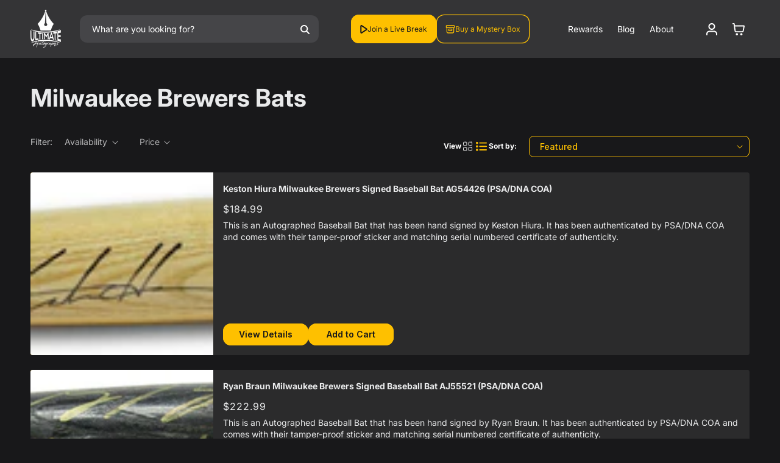

--- FILE ---
content_type: text/html; charset=utf-8
request_url: https://ultimateautographs.com/collections/milwaukee-brewers-bats
body_size: 37292
content:
<!doctype html>
<html class="js" lang="en">
  <head>
  





      
<script type="text/javascript">
var a = window.performance && window.performance.mark;
if (a) {
  window.performance.mark("shopsheriff.amp-snippet.start");
}
var doc = document;
var redirect = "/cart" === window.location.pathname
&& (doc.referrer.includes("ampproject.org") || doc.referrer.includes("/a/s/") )
&& !doc.location.search.includes("utm");

if(redirect) {
  var f = doc.location.search ? "&" : "?";
  window.location =
    window.location.origin
  + window.location.pathname
  + f
  + "utm_source=shopsheriff&utm_medium=amp&utm_campaign=shopsheriff&utm_content=add-to-cart";
}
if (a) {
  window.performance.mark("shopsheriff.amp-snippet.end");
}
      </script>


   <link rel="amphtml" href="https://ultimateautographs.com/a/s/collections/milwaukee-brewers-bats">



  <!-- BEGIN SMART RECOGNITION CODE -->
  <script type="text/javascript">
  if (!document.cookie || document.cookie.indexOf('AVPDCAP=') == -1) {
    document.write('<scr'+'ipt src="https://portal.smartrecognition.com/servlet/view/dynamic/javascript/zone?zid=7801&pid=5316&resolution='+(window.innerWidth||screen.width)+'x'+(window.innerHeight||screen.height)+'&random='+Math.floor(89999999*Math.random()+10000000)+'&millis='+new Date().getTime()+'&referrer='+encodeURIComponent((window!=top&&window.location.ancestorOrigins)?window.location.ancestorOrigins[window.location.ancestorOrigins.length-1]:document.location)+'" type="text/javascript"></scr'+'ipt>');
  }
  </script>
  <!-- END SMART RECOGNITION CODE -->
  <script type="text/javascript">
    (function(c,l,a,r,i,t,y){
        c[a]=c[a]||function(){(c[a].q=c[a].q||[]).push(arguments)};
        t=l.createElement(r);t.async=1;t.src="https://www.clarity.ms/tag/"+i;
        y=l.getElementsByTagName(r)[0];y.parentNode.insertBefore(t,y);
    })(window, document, "clarity", "script", "qk5jce45i2");
</script>

    
   <!-- Snap Pixel Code -->
<script type='text/javascripts'>
(function(e,t,n){if(e.snaptr)return;var a=e.snaptr=function()
{a.handleRequest?a.handleRequest.apply(a,arguments):a.queue.push(arguments)};
a.queue=[];var s='script';r=t.createElement(s);r.async=!0;
r.src=n;var u=t.getElementsByTagName(s)[0];
u.parentNode.insertBefore(r,u);})(window,document,
'https://sc-static.net/scevent.min.js');

snaptr('init', '5dde252a-5ae6-440b-a39c-85219b161b23', {
'user_email': '__INSERT_USER_EMAIL__'
});

  
snaptr('track', 'PAGE_VIEW');

</script>
<!-- End Snap Pixel Code -->
    <script data-src="https://www.googleoptimize.com/optimize.js?id=OPT-NQFHJQ9"></script>
    <meta charset="utf-8">
    <meta http-equiv="X-UA-Compatible" content="IE=edge">
    <meta name="viewport" content="width=device-width,initial-scale=1">
    <meta name="theme-color" content="">
    <link rel="canonical" href="https://ultimateautographs.com/collections/milwaukee-brewers-bats"><link rel="icon" type="image/png" href="//ultimateautographs.com/cdn/shop/files/UA_Favicon.png?crop=center&height=32&v=1742500315&width=32"><link rel="preconnect" href="https://fonts.shopifycdn.com" crossorigin><title>
      Milwaukee Brewers Authenticated Signed Bats
 &ndash; Ultimate Autographs</title>

    
      <meta name="description" content="Milwaukee Brewers signed bats. Every item is authenticated. Ultimate Autographs carries signed helmets, jerseys, baseballs, photos, balls and bats. Free shipping on every order of $45 or more. Ultimate Autographs, the internet&#39;s most trusted sports memorabilia seller!">
    

    

<meta property="og:site_name" content="Ultimate Autographs">
<meta property="og:url" content="https://ultimateautographs.com/collections/milwaukee-brewers-bats">
<meta property="og:title" content="Milwaukee Brewers Authenticated Signed Bats">
<meta property="og:type" content="website">
<meta property="og:description" content="Milwaukee Brewers signed bats. Every item is authenticated. Ultimate Autographs carries signed helmets, jerseys, baseballs, photos, balls and bats. Free shipping on every order of $45 or more. Ultimate Autographs, the internet&#39;s most trusted sports memorabilia seller!"><meta property="og:image" content="http://ultimateautographs.com/cdn/shop/files/ultimate_autographs_logo_1200x628_e3061757-e8e2-4166-a5b3-d917cce480dd.png?v=1756746881">
  <meta property="og:image:secure_url" content="https://ultimateautographs.com/cdn/shop/files/ultimate_autographs_logo_1200x628_e3061757-e8e2-4166-a5b3-d917cce480dd.png?v=1756746881">
  <meta property="og:image:width" content="1200">
  <meta property="og:image:height" content="628"><meta name="twitter:site" content="@UltimateGraphs"><meta name="twitter:card" content="summary_large_image">
<meta name="twitter:title" content="Milwaukee Brewers Authenticated Signed Bats">
<meta name="twitter:description" content="Milwaukee Brewers signed bats. Every item is authenticated. Ultimate Autographs carries signed helmets, jerseys, baseballs, photos, balls and bats. Free shipping on every order of $45 or more. Ultimate Autographs, the internet&#39;s most trusted sports memorabilia seller!">


    <script src="//ultimateautographs.com/cdn/shop/t/104/assets/constants.js?v=132983761750457495441767272560" defer="defer"></script>
    <script src="//ultimateautographs.com/cdn/shop/t/104/assets/pubsub.js?v=25310214064522200911767272561" defer="defer"></script>
    <script src="//ultimateautographs.com/cdn/shop/t/104/assets/series-quantity.js?v=104183586716716934301767785778" defer="defer"></script>
    <script src="//ultimateautographs.com/cdn/shop/t/104/assets/global.js?v=71492264170417427831767272560" defer="defer"></script>
    <script src="//ultimateautographs.com/cdn/shop/t/104/assets/details-disclosure.js?v=13653116266235556501767272561" defer="defer"></script>
    <script src="//ultimateautographs.com/cdn/shop/t/104/assets/details-modal.js?v=25581673532751508451767272561" defer="defer"></script>
    <script src="//ultimateautographs.com/cdn/shop/t/104/assets/search-form.js?v=133129549252120666541767272561" defer="defer"></script>    
    <script src="https://ajax.googleapis.com/ajax/libs/jquery/3.5.1/jquery.min.js"></script>
    <script src="https://cdn.jsdelivr.net/npm/swiper@11/swiper-bundle.min.js"></script>

    <script src="https://player.twitch.tv/js/embed/v1.js" defer="defer"></script><script>window.performance && window.performance.mark && window.performance.mark('shopify.content_for_header.start');</script><meta id="shopify-digital-wallet" name="shopify-digital-wallet" content="/1670873145/digital_wallets/dialog">
<meta name="shopify-checkout-api-token" content="b199e368276d783d92e1fd801af63c40">
<meta id="in-context-paypal-metadata" data-shop-id="1670873145" data-venmo-supported="true" data-environment="production" data-locale="en_US" data-paypal-v4="true" data-currency="USD">
<link rel="alternate" type="application/atom+xml" title="Feed" href="/collections/milwaukee-brewers-bats.atom" />
<link rel="alternate" type="application/json+oembed" href="https://ultimateautographs.com/collections/milwaukee-brewers-bats.oembed">
<script async="async" src="/checkouts/internal/preloads.js?locale=en-US"></script>
<script id="shopify-features" type="application/json">{"accessToken":"b199e368276d783d92e1fd801af63c40","betas":["rich-media-storefront-analytics"],"domain":"ultimateautographs.com","predictiveSearch":true,"shopId":1670873145,"locale":"en"}</script>
<script>var Shopify = Shopify || {};
Shopify.shop = "ultimateautographs.myshopify.com";
Shopify.locale = "en";
Shopify.currency = {"active":"USD","rate":"1.0"};
Shopify.country = "US";
Shopify.theme = {"name":"🟩Build V.1.0 | EcomLuxx working | DO NOT DELETE","id":146727731353,"schema_name":"Dawn","schema_version":"15.4.0","theme_store_id":null,"role":"main"};
Shopify.theme.handle = "null";
Shopify.theme.style = {"id":null,"handle":null};
Shopify.cdnHost = "ultimateautographs.com/cdn";
Shopify.routes = Shopify.routes || {};
Shopify.routes.root = "/";</script>
<script type="module">!function(o){(o.Shopify=o.Shopify||{}).modules=!0}(window);</script>
<script>!function(o){function n(){var o=[];function n(){o.push(Array.prototype.slice.apply(arguments))}return n.q=o,n}var t=o.Shopify=o.Shopify||{};t.loadFeatures=n(),t.autoloadFeatures=n()}(window);</script>
<script id="shop-js-analytics" type="application/json">{"pageType":"collection"}</script>
<script defer="defer" async type="module" src="//ultimateautographs.com/cdn/shopifycloud/shop-js/modules/v2/client.init-shop-cart-sync_C5BV16lS.en.esm.js"></script>
<script defer="defer" async type="module" src="//ultimateautographs.com/cdn/shopifycloud/shop-js/modules/v2/chunk.common_CygWptCX.esm.js"></script>
<script type="module">
  await import("//ultimateautographs.com/cdn/shopifycloud/shop-js/modules/v2/client.init-shop-cart-sync_C5BV16lS.en.esm.js");
await import("//ultimateautographs.com/cdn/shopifycloud/shop-js/modules/v2/chunk.common_CygWptCX.esm.js");

  window.Shopify.SignInWithShop?.initShopCartSync?.({"fedCMEnabled":true,"windoidEnabled":true});

</script>
<script>(function() {
  var isLoaded = false;
  function asyncLoad() {
    if (isLoaded) return;
    isLoaded = true;
    var urls = ["https:\/\/cdn-loyalty.yotpo.com\/loader\/nv02844QGT1ypMGfJbiCAw.js?shop=ultimateautographs.myshopify.com","https:\/\/s3.amazonaws.com\/jstags\/25570-621122e02174.js?shop=ultimateautographs.myshopify.com","https:\/\/cdn.shopify.com\/s\/files\/1\/0016\/7087\/3145\/t\/61\/assets\/affirmShopify.js?v=1682623146\u0026shop=ultimateautographs.myshopify.com","https:\/\/tnc-app.herokuapp.com\/get_script\/9c73760815e411ee8c716aeaddd9d16b.js?v=584585\u0026shop=ultimateautographs.myshopify.com","\/\/cdn.shopify.com\/proxy\/64ea9170f07fcc7cd4e309a5cc5df017f7568895e6c7ec23a54f152529a382c6\/cdn.nfcube.com\/instafeed-83125ff2d5ec85afe96e6bc103c2cda2.js?shop=ultimateautographs.myshopify.com\u0026sp-cache-control=cHVibGljLCBtYXgtYWdlPTkwMA","https:\/\/cdn.attn.tv\/ultimateautographs\/dtag.js?shop=ultimateautographs.myshopify.com","\/\/cdn.shopify.com\/proxy\/ccee40fed949dc100eb21c6bc7391c03066ce92331aabf27680876e96ada2803\/api.goaffpro.com\/loader.js?shop=ultimateautographs.myshopify.com\u0026sp-cache-control=cHVibGljLCBtYXgtYWdlPTkwMA"];
    for (var i = 0; i < urls.length; i++) {
      var s = document.createElement('script');
      s.type = 'text/javascript';
      s.async = true;
      s.src = urls[i];
      var x = document.getElementsByTagName('script')[0];
      x.parentNode.insertBefore(s, x);
    }
  };
  if(window.attachEvent) {
    window.attachEvent('onload', asyncLoad);
  } else {
    window.addEventListener('load', asyncLoad, false);
  }
})();</script>
<script id="__st">var __st={"a":1670873145,"offset":-21600,"reqid":"85ed19a1-3468-4f75-835f-7cd58f1d634a-1768794138","pageurl":"ultimateautographs.com\/collections\/milwaukee-brewers-bats","u":"2aa830e6aecf","p":"collection","rtyp":"collection","rid":206298775705};</script>
<script>window.ShopifyPaypalV4VisibilityTracking = true;</script>
<script id="captcha-bootstrap">!function(){'use strict';const t='contact',e='account',n='new_comment',o=[[t,t],['blogs',n],['comments',n],[t,'customer']],c=[[e,'customer_login'],[e,'guest_login'],[e,'recover_customer_password'],[e,'create_customer']],r=t=>t.map((([t,e])=>`form[action*='/${t}']:not([data-nocaptcha='true']) input[name='form_type'][value='${e}']`)).join(','),a=t=>()=>t?[...document.querySelectorAll(t)].map((t=>t.form)):[];function s(){const t=[...o],e=r(t);return a(e)}const i='password',u='form_key',d=['recaptcha-v3-token','g-recaptcha-response','h-captcha-response',i],f=()=>{try{return window.sessionStorage}catch{return}},m='__shopify_v',_=t=>t.elements[u];function p(t,e,n=!1){try{const o=window.sessionStorage,c=JSON.parse(o.getItem(e)),{data:r}=function(t){const{data:e,action:n}=t;return t[m]||n?{data:e,action:n}:{data:t,action:n}}(c);for(const[e,n]of Object.entries(r))t.elements[e]&&(t.elements[e].value=n);n&&o.removeItem(e)}catch(o){console.error('form repopulation failed',{error:o})}}const l='form_type',E='cptcha';function T(t){t.dataset[E]=!0}const w=window,h=w.document,L='Shopify',v='ce_forms',y='captcha';let A=!1;((t,e)=>{const n=(g='f06e6c50-85a8-45c8-87d0-21a2b65856fe',I='https://cdn.shopify.com/shopifycloud/storefront-forms-hcaptcha/ce_storefront_forms_captcha_hcaptcha.v1.5.2.iife.js',D={infoText:'Protected by hCaptcha',privacyText:'Privacy',termsText:'Terms'},(t,e,n)=>{const o=w[L][v],c=o.bindForm;if(c)return c(t,g,e,D).then(n);var r;o.q.push([[t,g,e,D],n]),r=I,A||(h.body.append(Object.assign(h.createElement('script'),{id:'captcha-provider',async:!0,src:r})),A=!0)});var g,I,D;w[L]=w[L]||{},w[L][v]=w[L][v]||{},w[L][v].q=[],w[L][y]=w[L][y]||{},w[L][y].protect=function(t,e){n(t,void 0,e),T(t)},Object.freeze(w[L][y]),function(t,e,n,w,h,L){const[v,y,A,g]=function(t,e,n){const i=e?o:[],u=t?c:[],d=[...i,...u],f=r(d),m=r(i),_=r(d.filter((([t,e])=>n.includes(e))));return[a(f),a(m),a(_),s()]}(w,h,L),I=t=>{const e=t.target;return e instanceof HTMLFormElement?e:e&&e.form},D=t=>v().includes(t);t.addEventListener('submit',(t=>{const e=I(t);if(!e)return;const n=D(e)&&!e.dataset.hcaptchaBound&&!e.dataset.recaptchaBound,o=_(e),c=g().includes(e)&&(!o||!o.value);(n||c)&&t.preventDefault(),c&&!n&&(function(t){try{if(!f())return;!function(t){const e=f();if(!e)return;const n=_(t);if(!n)return;const o=n.value;o&&e.removeItem(o)}(t);const e=Array.from(Array(32),(()=>Math.random().toString(36)[2])).join('');!function(t,e){_(t)||t.append(Object.assign(document.createElement('input'),{type:'hidden',name:u})),t.elements[u].value=e}(t,e),function(t,e){const n=f();if(!n)return;const o=[...t.querySelectorAll(`input[type='${i}']`)].map((({name:t})=>t)),c=[...d,...o],r={};for(const[a,s]of new FormData(t).entries())c.includes(a)||(r[a]=s);n.setItem(e,JSON.stringify({[m]:1,action:t.action,data:r}))}(t,e)}catch(e){console.error('failed to persist form',e)}}(e),e.submit())}));const S=(t,e)=>{t&&!t.dataset[E]&&(n(t,e.some((e=>e===t))),T(t))};for(const o of['focusin','change'])t.addEventListener(o,(t=>{const e=I(t);D(e)&&S(e,y())}));const B=e.get('form_key'),M=e.get(l),P=B&&M;t.addEventListener('DOMContentLoaded',(()=>{const t=y();if(P)for(const e of t)e.elements[l].value===M&&p(e,B);[...new Set([...A(),...v().filter((t=>'true'===t.dataset.shopifyCaptcha))])].forEach((e=>S(e,t)))}))}(h,new URLSearchParams(w.location.search),n,t,e,['guest_login'])})(!0,!0)}();</script>
<script integrity="sha256-4kQ18oKyAcykRKYeNunJcIwy7WH5gtpwJnB7kiuLZ1E=" data-source-attribution="shopify.loadfeatures" defer="defer" src="//ultimateautographs.com/cdn/shopifycloud/storefront/assets/storefront/load_feature-a0a9edcb.js" crossorigin="anonymous"></script>
<script data-source-attribution="shopify.dynamic_checkout.dynamic.init">var Shopify=Shopify||{};Shopify.PaymentButton=Shopify.PaymentButton||{isStorefrontPortableWallets:!0,init:function(){window.Shopify.PaymentButton.init=function(){};var t=document.createElement("script");t.src="https://ultimateautographs.com/cdn/shopifycloud/portable-wallets/latest/portable-wallets.en.js",t.type="module",document.head.appendChild(t)}};
</script>
<script data-source-attribution="shopify.dynamic_checkout.buyer_consent">
  function portableWalletsHideBuyerConsent(e){var t=document.getElementById("shopify-buyer-consent"),n=document.getElementById("shopify-subscription-policy-button");t&&n&&(t.classList.add("hidden"),t.setAttribute("aria-hidden","true"),n.removeEventListener("click",e))}function portableWalletsShowBuyerConsent(e){var t=document.getElementById("shopify-buyer-consent"),n=document.getElementById("shopify-subscription-policy-button");t&&n&&(t.classList.remove("hidden"),t.removeAttribute("aria-hidden"),n.addEventListener("click",e))}window.Shopify?.PaymentButton&&(window.Shopify.PaymentButton.hideBuyerConsent=portableWalletsHideBuyerConsent,window.Shopify.PaymentButton.showBuyerConsent=portableWalletsShowBuyerConsent);
</script>
<script data-source-attribution="shopify.dynamic_checkout.cart.bootstrap">document.addEventListener("DOMContentLoaded",(function(){function t(){return document.querySelector("shopify-accelerated-checkout-cart, shopify-accelerated-checkout")}if(t())Shopify.PaymentButton.init();else{new MutationObserver((function(e,n){t()&&(Shopify.PaymentButton.init(),n.disconnect())})).observe(document.body,{childList:!0,subtree:!0})}}));
</script>
<link id="shopify-accelerated-checkout-styles" rel="stylesheet" media="screen" href="https://ultimateautographs.com/cdn/shopifycloud/portable-wallets/latest/accelerated-checkout-backwards-compat.css" crossorigin="anonymous">
<style id="shopify-accelerated-checkout-cart">
        #shopify-buyer-consent {
  margin-top: 1em;
  display: inline-block;
  width: 100%;
}

#shopify-buyer-consent.hidden {
  display: none;
}

#shopify-subscription-policy-button {
  background: none;
  border: none;
  padding: 0;
  text-decoration: underline;
  font-size: inherit;
  cursor: pointer;
}

#shopify-subscription-policy-button::before {
  box-shadow: none;
}

      </style>
<script id="sections-script" data-sections="header" defer="defer" src="//ultimateautographs.com/cdn/shop/t/104/compiled_assets/scripts.js?27872"></script>
<script>window.performance && window.performance.mark && window.performance.mark('shopify.content_for_header.end');</script>
    <link rel="stylesheet" href="https://cdn.jsdelivr.net/npm/swiper@11/swiper-bundle.min.css" />
    <link href="https://fonts.googleapis.com/css2?family=Inter:ital,opsz,wght@0,14..32,100..900;1,14..32,100..900&display=swap" rel="stylesheet">

    <style data-shopify>
      @font-face {
  font-family: Inter;
  font-weight: 400;
  font-style: normal;
  font-display: swap;
  src: url("//ultimateautographs.com/cdn/fonts/inter/inter_n4.b2a3f24c19b4de56e8871f609e73ca7f6d2e2bb9.woff2") format("woff2"),
       url("//ultimateautographs.com/cdn/fonts/inter/inter_n4.af8052d517e0c9ffac7b814872cecc27ae1fa132.woff") format("woff");
}

      @font-face {
  font-family: Inter;
  font-weight: 700;
  font-style: normal;
  font-display: swap;
  src: url("//ultimateautographs.com/cdn/fonts/inter/inter_n7.02711e6b374660cfc7915d1afc1c204e633421e4.woff2") format("woff2"),
       url("//ultimateautographs.com/cdn/fonts/inter/inter_n7.6dab87426f6b8813070abd79972ceaf2f8d3b012.woff") format("woff");
}

      @font-face {
  font-family: Inter;
  font-weight: 400;
  font-style: italic;
  font-display: swap;
  src: url("//ultimateautographs.com/cdn/fonts/inter/inter_i4.feae1981dda792ab80d117249d9c7e0f1017e5b3.woff2") format("woff2"),
       url("//ultimateautographs.com/cdn/fonts/inter/inter_i4.62773b7113d5e5f02c71486623cf828884c85c6e.woff") format("woff");
}

      @font-face {
  font-family: Inter;
  font-weight: 700;
  font-style: italic;
  font-display: swap;
  src: url("//ultimateautographs.com/cdn/fonts/inter/inter_i7.b377bcd4cc0f160622a22d638ae7e2cd9b86ea4c.woff2") format("woff2"),
       url("//ultimateautographs.com/cdn/fonts/inter/inter_i7.7c69a6a34e3bb44fcf6f975857e13b9a9b25beb4.woff") format("woff");
}

      @font-face {
  font-family: Inter;
  font-weight: 700;
  font-style: normal;
  font-display: swap;
  src: url("//ultimateautographs.com/cdn/fonts/inter/inter_n7.02711e6b374660cfc7915d1afc1c204e633421e4.woff2") format("woff2"),
       url("//ultimateautographs.com/cdn/fonts/inter/inter_n7.6dab87426f6b8813070abd79972ceaf2f8d3b012.woff") format("woff");
}


      
        :root,
        .color-scheme-1 {
          --color-background: 24,24,26;
        
          --gradient-background: #18181a;
        

        

        --color-foreground: 233,234,235;
        --color-background-contrast: 148,148,157;
        --color-shadow: 18,18,18;
        --color-button: 254,192,0;
        --color-button-text: 24,24,26;
        --color-secondary-button: 24,24,26;
        --color-secondary-button-text: 254,192,0;
        --color-link: 254,192,0;
        --color-badge-foreground: 233,234,235;
        --color-badge-background: 24,24,26;
        --color-badge-border: 233,234,235;
        --payment-terms-background-color: rgb(24 24 26);
      }
      
        
        .color-scheme-2 {
          --color-background: 254,192,0;
        
          --gradient-background: #fec000;
        

        

        --color-foreground: 24,24,26;
        --color-background-contrast: 127,96,0;
        --color-shadow: 18,18,18;
        --color-button: 18,18,18;
        --color-button-text: 243,243,243;
        --color-secondary-button: 254,192,0;
        --color-secondary-button-text: 18,18,18;
        --color-link: 18,18,18;
        --color-badge-foreground: 24,24,26;
        --color-badge-background: 254,192,0;
        --color-badge-border: 24,24,26;
        --payment-terms-background-color: rgb(254 192 0);
      }
      
        
        .color-scheme-3 {
          --color-background: 43,43,44;
        
          --gradient-background: #2b2b2c;
        

        

        --color-foreground: 180,180,184;
        --color-background-contrast: 56,56,57;
        --color-shadow: 18,18,18;
        --color-button: 255,255,255;
        --color-button-text: 0,0,0;
        --color-secondary-button: 43,43,44;
        --color-secondary-button-text: 255,255,255;
        --color-link: 255,255,255;
        --color-badge-foreground: 180,180,184;
        --color-badge-background: 43,43,44;
        --color-badge-border: 180,180,184;
        --payment-terms-background-color: rgb(43 43 44);
      }
      
        
        .color-scheme-4 {
          --color-background: 18,18,18;
        
          --gradient-background: #121212;
        

        

        --color-foreground: 255,255,255;
        --color-background-contrast: 146,146,146;
        --color-shadow: 18,18,18;
        --color-button: 255,255,255;
        --color-button-text: 18,18,18;
        --color-secondary-button: 18,18,18;
        --color-secondary-button-text: 255,255,255;
        --color-link: 255,255,255;
        --color-badge-foreground: 255,255,255;
        --color-badge-background: 18,18,18;
        --color-badge-border: 255,255,255;
        --payment-terms-background-color: rgb(18 18 18);
      }
      
        
        .color-scheme-5 {
          --color-background: 52,52,54;
        
          --gradient-background: #343436;
        

        

        --color-foreground: 255,255,255;
        --color-background-contrast: 65,65,67;
        --color-shadow: 18,18,18;
        --color-button: 254,192,0;
        --color-button-text: 24,24,26;
        --color-secondary-button: 52,52,54;
        --color-secondary-button-text: 254,192,0;
        --color-link: 254,192,0;
        --color-badge-foreground: 255,255,255;
        --color-badge-background: 52,52,54;
        --color-badge-border: 255,255,255;
        --payment-terms-background-color: rgb(52 52 54);
      }
      
        
        .color-scheme-d9bba492-ed23-4d10-bb85-0b513aff75e0 {
          --color-background: 24,24,26;
        
          --gradient-background: #18181a;
        

        

        --color-foreground: 180,180,184;
        --color-background-contrast: 148,148,157;
        --color-shadow: 18,18,18;
        --color-button: 254,192,0;
        --color-button-text: 24,24,26;
        --color-secondary-button: 24,24,26;
        --color-secondary-button-text: 254,192,0;
        --color-link: 254,192,0;
        --color-badge-foreground: 180,180,184;
        --color-badge-background: 24,24,26;
        --color-badge-border: 180,180,184;
        --payment-terms-background-color: rgb(24 24 26);
      }
      

      body, .color-scheme-1, .color-scheme-2, .color-scheme-3, .color-scheme-4, .color-scheme-5, .color-scheme-d9bba492-ed23-4d10-bb85-0b513aff75e0 {
        color: rgba(var(--color-foreground), 1);
        background-color: rgb(var(--color-background));
      }

      :root {
        --font-body-family: Inter, sans-serif;
        --font-body-style: normal;
        --font-body-weight: 400;
        --font-body-weight-bold: 700;

        --font-heading-family: Inter, sans-serif;
        --font-heading-style: normal;
        --font-heading-weight: 700;

        --font-body-scale: 1.0;
        --font-heading-scale: 1.0;

        --media-padding: px;
        --media-border-opacity: 0.05;
        --media-border-width: 1px;
        --media-radius: 0px;
        --media-shadow-opacity: 0.0;
        --media-shadow-horizontal-offset: 0px;
        --media-shadow-vertical-offset: 4px;
        --media-shadow-blur-radius: 5px;
        --media-shadow-visible: 0;

        --page-width: 150rem;
        --page-width-margin: 0rem;

        --product-card-image-padding: 0.0rem;
        --product-card-corner-radius: 0.0rem;
        --product-card-text-alignment: left;
        --product-card-border-width: 0.0rem;
        --product-card-border-opacity: 0.1;
        --product-card-shadow-opacity: 0.0;
        --product-card-shadow-visible: 0;
        --product-card-shadow-horizontal-offset: 0.0rem;
        --product-card-shadow-vertical-offset: 0.4rem;
        --product-card-shadow-blur-radius: 0.5rem;

        --collection-card-image-padding: 0.0rem;
        --collection-card-corner-radius: 0.0rem;
        --collection-card-text-alignment: left;
        --collection-card-border-width: 0.0rem;
        --collection-card-border-opacity: 0.1;
        --collection-card-shadow-opacity: 0.0;
        --collection-card-shadow-visible: 0;
        --collection-card-shadow-horizontal-offset: 0.0rem;
        --collection-card-shadow-vertical-offset: 0.4rem;
        --collection-card-shadow-blur-radius: 0.5rem;

        --blog-card-image-padding: 0.0rem;
        --blog-card-corner-radius: 0.0rem;
        --blog-card-text-alignment: left;
        --blog-card-border-width: 0.0rem;
        --blog-card-border-opacity: 0.1;
        --blog-card-shadow-opacity: 0.0;
        --blog-card-shadow-visible: 0;
        --blog-card-shadow-horizontal-offset: 0.0rem;
        --blog-card-shadow-vertical-offset: 0.4rem;
        --blog-card-shadow-blur-radius: 0.5rem;

        --badge-corner-radius: 4.0rem;

        --popup-border-width: 1px;
        --popup-border-opacity: 0.1;
        --popup-corner-radius: 0px;
        --popup-shadow-opacity: 0.05;
        --popup-shadow-horizontal-offset: 0px;
        --popup-shadow-vertical-offset: 4px;
        --popup-shadow-blur-radius: 5px;

        --drawer-border-width: 1px;
        --drawer-border-opacity: 0.1;
        --drawer-shadow-opacity: 0.0;
        --drawer-shadow-horizontal-offset: 0px;
        --drawer-shadow-vertical-offset: 4px;
        --drawer-shadow-blur-radius: 5px;

        --spacing-sections-desktop: 0px;
        --spacing-sections-mobile: 0px;

        --grid-desktop-vertical-spacing: 24px;
        --grid-desktop-horizontal-spacing: 24px;
        --grid-mobile-vertical-spacing: 12px;
        --grid-mobile-horizontal-spacing: 12px;

        --text-boxes-border-opacity: 0.1;
        --text-boxes-border-width: 0px;
        --text-boxes-radius: 0px;
        --text-boxes-shadow-opacity: 0.0;
        --text-boxes-shadow-visible: 0;
        --text-boxes-shadow-horizontal-offset: 0px;
        --text-boxes-shadow-vertical-offset: 4px;
        --text-boxes-shadow-blur-radius: 5px;

        --buttons-radius: 12px;
        --buttons-radius-outset: 13px;
        --buttons-border-width: 1px;
        --buttons-border-opacity: 1.0;
        --buttons-shadow-opacity: 0.0;
        --buttons-shadow-visible: 0;
        --buttons-shadow-horizontal-offset: 0px;
        --buttons-shadow-vertical-offset: 4px;
        --buttons-shadow-blur-radius: 5px;
        --buttons-border-offset: 0.3px;

        --inputs-radius: 0px;
        --inputs-border-width: 1px;
        --inputs-border-opacity: 0.55;
        --inputs-shadow-opacity: 0.0;
        --inputs-shadow-horizontal-offset: 0px;
        --inputs-margin-offset: 0px;
        --inputs-shadow-vertical-offset: 4px;
        --inputs-shadow-blur-radius: 5px;
        --inputs-radius-outset: 0px;

        --variant-pills-radius: 40px;
        --variant-pills-border-width: 1px;
        --variant-pills-border-opacity: 0.55;
        --variant-pills-shadow-opacity: 0.0;
        --variant-pills-shadow-horizontal-offset: 0px;
        --variant-pills-shadow-vertical-offset: 4px;
        --variant-pills-shadow-blur-radius: 5px;
      }

      *,
      *::before,
      *::after {
        box-sizing: border-box;
        margin: 0;
        padding: 0;
      }

      html {
        box-sizing: border-box;
        font-size: calc(var(--font-body-scale) * 62.5%);
        height: 100%;
      }

      body {
        display: grid;
        grid-template-rows: auto auto 1fr auto;
        grid-template-columns: 100%;
        min-height: 100%;
        margin: 0;
        font-size: 14px;
        letter-spacing: 0;
        line-height: calc(1 + 0.8 / var(--font-body-scale));
        font-family: var(--font-body-family);
        font-style: var(--font-body-style);
        font-weight: var(--font-body-weight);
      }
    </style>

    <link href="//ultimateautographs.com/cdn/shop/t/104/assets/base.css?v=113003577789253204121767856431" rel="stylesheet" type="text/css" media="all" />
    <link rel="stylesheet" href="//ultimateautographs.com/cdn/shop/t/104/assets/component-cart-items.css?v=87303577232170608981767272559" media="print" onload="this.media='all'"><link href="//ultimateautographs.com/cdn/shop/t/104/assets/component-cart-drawer.css?v=42133782087319607441767615908" rel="stylesheet" type="text/css" media="all" />
      <link href="//ultimateautographs.com/cdn/shop/t/104/assets/component-cart.css?v=145361810619356439251767272559" rel="stylesheet" type="text/css" media="all" />
      <link href="//ultimateautographs.com/cdn/shop/t/104/assets/component-totals.css?v=15906652033866631521767272559" rel="stylesheet" type="text/css" media="all" />
      <link href="//ultimateautographs.com/cdn/shop/t/104/assets/component-price.css?v=53869863082874516671767272559" rel="stylesheet" type="text/css" media="all" />
      <link href="//ultimateautographs.com/cdn/shop/t/104/assets/component-discounts.css?v=152760482443307489271767272560" rel="stylesheet" type="text/css" media="all" />

      <link rel="preload" as="font" href="//ultimateautographs.com/cdn/fonts/inter/inter_n4.b2a3f24c19b4de56e8871f609e73ca7f6d2e2bb9.woff2" type="font/woff2" crossorigin>
      

      <link rel="preload" as="font" href="//ultimateautographs.com/cdn/fonts/inter/inter_n7.02711e6b374660cfc7915d1afc1c204e633421e4.woff2" type="font/woff2" crossorigin>
      
<link href="//ultimateautographs.com/cdn/shop/t/104/assets/component-localization-form.css?v=170315343355214948141767272559" rel="stylesheet" type="text/css" media="all" />
      <script src="//ultimateautographs.com/cdn/shop/t/104/assets/localization-form.js?v=144176611646395275351767272559" defer="defer"></script><link
        rel="stylesheet"
        href="//ultimateautographs.com/cdn/shop/t/104/assets/component-predictive-search.css?v=118923337488134913561767272558"
        media="print"
        onload="this.media='all'"
      ><script>
      if (Shopify.designMode) {
        document.documentElement.classList.add('shopify-design-mode');
      }
    </script>
    <script>
    
    
    
    
    
    var gsf_conversion_data = {page_type : 'category', event : 'view_item_list', data : {product_data : [{variant_id : 41693073866905, product_id : 7248247619737, name : "Keston Hiura Milwaukee Brewers Signed Baseball Bat AG54426 (PSA/DNA COA)", price : "184.99", currency : "USD", sku : "Q193782946900", brand : "headlinesports", variant : "Default Title", category : "Baseball - Queue - Bats", quantity : "1" }, {variant_id : 41693069312153, product_id : 7248243228825, name : "Ryan Braun Milwaukee Brewers Signed Baseball Bat AJ55521 (PSA/DNA COA)", price : "222.99", currency : "USD", sku : "Q203570397938", brand : "headlinesports", variant : "Default Title", category : "Baseball - Queue - Bats", quantity : "0" }, {variant_id : 41693064167577, product_id : 7248240640153, name : "Gary Sheffield Milwaukee Brewers Signed Louisville Slugger Bat AK31401 (PSA/DNA COA)", price : "239.99", currency : "USD", sku : "Q203781150186", brand : "headlinesports", variant : "Default Title", category : "Baseball - Queue - Bats", quantity : "1" }, {variant_id : 40730112491673, product_id : 6957053411481, name : "Paul Molitor Milwaukee Brewers Signed Louisville Slugger Bat &quot;3000&quot; 163878 &quot;(JSA COA)", price : "278.99", currency : "USD", sku : "Q373000234799", brand : "millcreeksports", variant : "Default Title", category : "Baseball - Queue - Bats", quantity : "0" }], total_price :"926.96", shop_currency : "USD", collection_id : "206298775705", collection_name : "Milwaukee Brewers Bats" }};
    
</script>

  <script type="text/javascripts">
      (function(c,l,a,r,i,t,y){
          c[a]=c[a]||function(){(c[a].q=c[a].q||[]).push(arguments)};
          t=l.createElement(r);t.async=1;t.src="https://www.clarity.ms/tag/"+i;
          y=l.getElementsByTagName(r)[0];y.parentNode.insertBefore(t,y);
      })(window, document, "clarity", "script", "fnmr9f4jjv");
  </script>
  <script src="https://www.googleoptimize.com/optimize.js?id=OPT-NLT7VMS"></script>
  
  <script src="https://cdn.intelligems.io/b78b33c1379a.js"></script>
  <meta name="google-site-verification" content="dYLhKFMl1AyEF_aILywqaHqeYqGNOc9pfwHW-LAD73c" />
  <!-- BEGIN app block: shopify://apps/klaviyo-email-marketing-sms/blocks/klaviyo-onsite-embed/2632fe16-c075-4321-a88b-50b567f42507 -->












  <script async src="https://static.klaviyo.com/onsite/js/URFmzS/klaviyo.js?company_id=URFmzS"></script>
  <script>!function(){if(!window.klaviyo){window._klOnsite=window._klOnsite||[];try{window.klaviyo=new Proxy({},{get:function(n,i){return"push"===i?function(){var n;(n=window._klOnsite).push.apply(n,arguments)}:function(){for(var n=arguments.length,o=new Array(n),w=0;w<n;w++)o[w]=arguments[w];var t="function"==typeof o[o.length-1]?o.pop():void 0,e=new Promise((function(n){window._klOnsite.push([i].concat(o,[function(i){t&&t(i),n(i)}]))}));return e}}})}catch(n){window.klaviyo=window.klaviyo||[],window.klaviyo.push=function(){var n;(n=window._klOnsite).push.apply(n,arguments)}}}}();</script>

  




  <script>
    window.klaviyoReviewsProductDesignMode = false
  </script>







<!-- END app block --><!-- BEGIN app block: shopify://apps/attentive/blocks/attn-tag/8df62c72-8fe4-407e-a5b3-72132be30a0d --><script type="text/javascript" src="https://cdn.attn.tv/ultimateautographs/dtag.js?source=app-embed" defer="defer"></script>


<!-- END app block --><!-- BEGIN app block: shopify://apps/pagefly-page-builder/blocks/app-embed/83e179f7-59a0-4589-8c66-c0dddf959200 -->

<!-- BEGIN app snippet: pagefly-cro-ab-testing-main -->







<script>
  ;(function () {
    const url = new URL(window.location)
    const viewParam = url.searchParams.get('view')
    if (viewParam && viewParam.includes('variant-pf-')) {
      url.searchParams.set('pf_v', viewParam)
      url.searchParams.delete('view')
      window.history.replaceState({}, '', url)
    }
  })()
</script>



<script type='module'>
  
  window.PAGEFLY_CRO = window.PAGEFLY_CRO || {}

  window.PAGEFLY_CRO['data_debug'] = {
    original_template_suffix: "all_collections",
    allow_ab_test: false,
    ab_test_start_time: 0,
    ab_test_end_time: 0,
    today_date_time: 1768794138000,
  }
  window.PAGEFLY_CRO['GA4'] = { enabled: false}
</script>

<!-- END app snippet -->








  <script src='https://cdn.shopify.com/extensions/019bb4f9-aed6-78a3-be91-e9d44663e6bf/pagefly-page-builder-215/assets/pagefly-helper.js' defer='defer'></script>

  <script src='https://cdn.shopify.com/extensions/019bb4f9-aed6-78a3-be91-e9d44663e6bf/pagefly-page-builder-215/assets/pagefly-general-helper.js' defer='defer'></script>

  <script src='https://cdn.shopify.com/extensions/019bb4f9-aed6-78a3-be91-e9d44663e6bf/pagefly-page-builder-215/assets/pagefly-snap-slider.js' defer='defer'></script>

  <script src='https://cdn.shopify.com/extensions/019bb4f9-aed6-78a3-be91-e9d44663e6bf/pagefly-page-builder-215/assets/pagefly-slideshow-v3.js' defer='defer'></script>

  <script src='https://cdn.shopify.com/extensions/019bb4f9-aed6-78a3-be91-e9d44663e6bf/pagefly-page-builder-215/assets/pagefly-slideshow-v4.js' defer='defer'></script>

  <script src='https://cdn.shopify.com/extensions/019bb4f9-aed6-78a3-be91-e9d44663e6bf/pagefly-page-builder-215/assets/pagefly-glider.js' defer='defer'></script>

  <script src='https://cdn.shopify.com/extensions/019bb4f9-aed6-78a3-be91-e9d44663e6bf/pagefly-page-builder-215/assets/pagefly-slideshow-v1-v2.js' defer='defer'></script>

  <script src='https://cdn.shopify.com/extensions/019bb4f9-aed6-78a3-be91-e9d44663e6bf/pagefly-page-builder-215/assets/pagefly-product-media.js' defer='defer'></script>

  <script src='https://cdn.shopify.com/extensions/019bb4f9-aed6-78a3-be91-e9d44663e6bf/pagefly-page-builder-215/assets/pagefly-product.js' defer='defer'></script>


<script id='pagefly-helper-data' type='application/json'>
  {
    "page_optimization": {
      "assets_prefetching": false
    },
    "elements_asset_mapper": {
      "Accordion": "https://cdn.shopify.com/extensions/019bb4f9-aed6-78a3-be91-e9d44663e6bf/pagefly-page-builder-215/assets/pagefly-accordion.js",
      "Accordion3": "https://cdn.shopify.com/extensions/019bb4f9-aed6-78a3-be91-e9d44663e6bf/pagefly-page-builder-215/assets/pagefly-accordion3.js",
      "CountDown": "https://cdn.shopify.com/extensions/019bb4f9-aed6-78a3-be91-e9d44663e6bf/pagefly-page-builder-215/assets/pagefly-countdown.js",
      "GMap1": "https://cdn.shopify.com/extensions/019bb4f9-aed6-78a3-be91-e9d44663e6bf/pagefly-page-builder-215/assets/pagefly-gmap.js",
      "GMap2": "https://cdn.shopify.com/extensions/019bb4f9-aed6-78a3-be91-e9d44663e6bf/pagefly-page-builder-215/assets/pagefly-gmap.js",
      "GMapBasicV2": "https://cdn.shopify.com/extensions/019bb4f9-aed6-78a3-be91-e9d44663e6bf/pagefly-page-builder-215/assets/pagefly-gmap.js",
      "GMapAdvancedV2": "https://cdn.shopify.com/extensions/019bb4f9-aed6-78a3-be91-e9d44663e6bf/pagefly-page-builder-215/assets/pagefly-gmap.js",
      "HTML.Video": "https://cdn.shopify.com/extensions/019bb4f9-aed6-78a3-be91-e9d44663e6bf/pagefly-page-builder-215/assets/pagefly-htmlvideo.js",
      "HTML.Video2": "https://cdn.shopify.com/extensions/019bb4f9-aed6-78a3-be91-e9d44663e6bf/pagefly-page-builder-215/assets/pagefly-htmlvideo2.js",
      "HTML.Video3": "https://cdn.shopify.com/extensions/019bb4f9-aed6-78a3-be91-e9d44663e6bf/pagefly-page-builder-215/assets/pagefly-htmlvideo2.js",
      "BackgroundVideo": "https://cdn.shopify.com/extensions/019bb4f9-aed6-78a3-be91-e9d44663e6bf/pagefly-page-builder-215/assets/pagefly-htmlvideo2.js",
      "Instagram": "https://cdn.shopify.com/extensions/019bb4f9-aed6-78a3-be91-e9d44663e6bf/pagefly-page-builder-215/assets/pagefly-instagram.js",
      "Instagram2": "https://cdn.shopify.com/extensions/019bb4f9-aed6-78a3-be91-e9d44663e6bf/pagefly-page-builder-215/assets/pagefly-instagram.js",
      "Insta3": "https://cdn.shopify.com/extensions/019bb4f9-aed6-78a3-be91-e9d44663e6bf/pagefly-page-builder-215/assets/pagefly-instagram3.js",
      "Tabs": "https://cdn.shopify.com/extensions/019bb4f9-aed6-78a3-be91-e9d44663e6bf/pagefly-page-builder-215/assets/pagefly-tab.js",
      "Tabs3": "https://cdn.shopify.com/extensions/019bb4f9-aed6-78a3-be91-e9d44663e6bf/pagefly-page-builder-215/assets/pagefly-tab3.js",
      "ProductBox": "https://cdn.shopify.com/extensions/019bb4f9-aed6-78a3-be91-e9d44663e6bf/pagefly-page-builder-215/assets/pagefly-cart.js",
      "FBPageBox2": "https://cdn.shopify.com/extensions/019bb4f9-aed6-78a3-be91-e9d44663e6bf/pagefly-page-builder-215/assets/pagefly-facebook.js",
      "FBLikeButton2": "https://cdn.shopify.com/extensions/019bb4f9-aed6-78a3-be91-e9d44663e6bf/pagefly-page-builder-215/assets/pagefly-facebook.js",
      "TwitterFeed2": "https://cdn.shopify.com/extensions/019bb4f9-aed6-78a3-be91-e9d44663e6bf/pagefly-page-builder-215/assets/pagefly-twitter.js",
      "Paragraph4": "https://cdn.shopify.com/extensions/019bb4f9-aed6-78a3-be91-e9d44663e6bf/pagefly-page-builder-215/assets/pagefly-paragraph4.js",

      "AliReviews": "https://cdn.shopify.com/extensions/019bb4f9-aed6-78a3-be91-e9d44663e6bf/pagefly-page-builder-215/assets/pagefly-3rd-elements.js",
      "BackInStock": "https://cdn.shopify.com/extensions/019bb4f9-aed6-78a3-be91-e9d44663e6bf/pagefly-page-builder-215/assets/pagefly-3rd-elements.js",
      "GloboBackInStock": "https://cdn.shopify.com/extensions/019bb4f9-aed6-78a3-be91-e9d44663e6bf/pagefly-page-builder-215/assets/pagefly-3rd-elements.js",
      "GrowaveWishlist": "https://cdn.shopify.com/extensions/019bb4f9-aed6-78a3-be91-e9d44663e6bf/pagefly-page-builder-215/assets/pagefly-3rd-elements.js",
      "InfiniteOptionsShopPad": "https://cdn.shopify.com/extensions/019bb4f9-aed6-78a3-be91-e9d44663e6bf/pagefly-page-builder-215/assets/pagefly-3rd-elements.js",
      "InkybayProductPersonalizer": "https://cdn.shopify.com/extensions/019bb4f9-aed6-78a3-be91-e9d44663e6bf/pagefly-page-builder-215/assets/pagefly-3rd-elements.js",
      "LimeSpot": "https://cdn.shopify.com/extensions/019bb4f9-aed6-78a3-be91-e9d44663e6bf/pagefly-page-builder-215/assets/pagefly-3rd-elements.js",
      "Loox": "https://cdn.shopify.com/extensions/019bb4f9-aed6-78a3-be91-e9d44663e6bf/pagefly-page-builder-215/assets/pagefly-3rd-elements.js",
      "Opinew": "https://cdn.shopify.com/extensions/019bb4f9-aed6-78a3-be91-e9d44663e6bf/pagefly-page-builder-215/assets/pagefly-3rd-elements.js",
      "Powr": "https://cdn.shopify.com/extensions/019bb4f9-aed6-78a3-be91-e9d44663e6bf/pagefly-page-builder-215/assets/pagefly-3rd-elements.js",
      "ProductReviews": "https://cdn.shopify.com/extensions/019bb4f9-aed6-78a3-be91-e9d44663e6bf/pagefly-page-builder-215/assets/pagefly-3rd-elements.js",
      "PushOwl": "https://cdn.shopify.com/extensions/019bb4f9-aed6-78a3-be91-e9d44663e6bf/pagefly-page-builder-215/assets/pagefly-3rd-elements.js",
      "ReCharge": "https://cdn.shopify.com/extensions/019bb4f9-aed6-78a3-be91-e9d44663e6bf/pagefly-page-builder-215/assets/pagefly-3rd-elements.js",
      "Rivyo": "https://cdn.shopify.com/extensions/019bb4f9-aed6-78a3-be91-e9d44663e6bf/pagefly-page-builder-215/assets/pagefly-3rd-elements.js",
      "TrackingMore": "https://cdn.shopify.com/extensions/019bb4f9-aed6-78a3-be91-e9d44663e6bf/pagefly-page-builder-215/assets/pagefly-3rd-elements.js",
      "Vitals": "https://cdn.shopify.com/extensions/019bb4f9-aed6-78a3-be91-e9d44663e6bf/pagefly-page-builder-215/assets/pagefly-3rd-elements.js",
      "Wiser": "https://cdn.shopify.com/extensions/019bb4f9-aed6-78a3-be91-e9d44663e6bf/pagefly-page-builder-215/assets/pagefly-3rd-elements.js"
    },
    "custom_elements_mapper": {
      "pf-click-action-element": "https://cdn.shopify.com/extensions/019bb4f9-aed6-78a3-be91-e9d44663e6bf/pagefly-page-builder-215/assets/pagefly-click-action-element.js",
      "pf-dialog-element": "https://cdn.shopify.com/extensions/019bb4f9-aed6-78a3-be91-e9d44663e6bf/pagefly-page-builder-215/assets/pagefly-dialog-element.js"
    }
  }
</script>


<!-- END app block --><!-- BEGIN app block: shopify://apps/yotpo-loyalty-rewards/blocks/loader-app-embed-block/2f9660df-5018-4e02-9868-ee1fb88d6ccd -->
    <script src="https://cdn-widgetsrepository.yotpo.com/v1/loader/nv02844QGT1ypMGfJbiCAw" async></script>




<!-- END app block --><script src="https://cdn.shopify.com/extensions/4d5a2c47-c9fc-4724-a26e-14d501c856c6/attrac-6/assets/attrac-embed-bars.js" type="text/javascript" defer="defer"></script>
<link href="https://monorail-edge.shopifysvc.com" rel="dns-prefetch">
<script>(function(){if ("sendBeacon" in navigator && "performance" in window) {try {var session_token_from_headers = performance.getEntriesByType('navigation')[0].serverTiming.find(x => x.name == '_s').description;} catch {var session_token_from_headers = undefined;}var session_cookie_matches = document.cookie.match(/_shopify_s=([^;]*)/);var session_token_from_cookie = session_cookie_matches && session_cookie_matches.length === 2 ? session_cookie_matches[1] : "";var session_token = session_token_from_headers || session_token_from_cookie || "";function handle_abandonment_event(e) {var entries = performance.getEntries().filter(function(entry) {return /monorail-edge.shopifysvc.com/.test(entry.name);});if (!window.abandonment_tracked && entries.length === 0) {window.abandonment_tracked = true;var currentMs = Date.now();var navigation_start = performance.timing.navigationStart;var payload = {shop_id: 1670873145,url: window.location.href,navigation_start,duration: currentMs - navigation_start,session_token,page_type: "collection"};window.navigator.sendBeacon("https://monorail-edge.shopifysvc.com/v1/produce", JSON.stringify({schema_id: "online_store_buyer_site_abandonment/1.1",payload: payload,metadata: {event_created_at_ms: currentMs,event_sent_at_ms: currentMs}}));}}window.addEventListener('pagehide', handle_abandonment_event);}}());</script>
<script id="web-pixels-manager-setup">(function e(e,d,r,n,o){if(void 0===o&&(o={}),!Boolean(null===(a=null===(i=window.Shopify)||void 0===i?void 0:i.analytics)||void 0===a?void 0:a.replayQueue)){var i,a;window.Shopify=window.Shopify||{};var t=window.Shopify;t.analytics=t.analytics||{};var s=t.analytics;s.replayQueue=[],s.publish=function(e,d,r){return s.replayQueue.push([e,d,r]),!0};try{self.performance.mark("wpm:start")}catch(e){}var l=function(){var e={modern:/Edge?\/(1{2}[4-9]|1[2-9]\d|[2-9]\d{2}|\d{4,})\.\d+(\.\d+|)|Firefox\/(1{2}[4-9]|1[2-9]\d|[2-9]\d{2}|\d{4,})\.\d+(\.\d+|)|Chrom(ium|e)\/(9{2}|\d{3,})\.\d+(\.\d+|)|(Maci|X1{2}).+ Version\/(15\.\d+|(1[6-9]|[2-9]\d|\d{3,})\.\d+)([,.]\d+|)( \(\w+\)|)( Mobile\/\w+|) Safari\/|Chrome.+OPR\/(9{2}|\d{3,})\.\d+\.\d+|(CPU[ +]OS|iPhone[ +]OS|CPU[ +]iPhone|CPU IPhone OS|CPU iPad OS)[ +]+(15[._]\d+|(1[6-9]|[2-9]\d|\d{3,})[._]\d+)([._]\d+|)|Android:?[ /-](13[3-9]|1[4-9]\d|[2-9]\d{2}|\d{4,})(\.\d+|)(\.\d+|)|Android.+Firefox\/(13[5-9]|1[4-9]\d|[2-9]\d{2}|\d{4,})\.\d+(\.\d+|)|Android.+Chrom(ium|e)\/(13[3-9]|1[4-9]\d|[2-9]\d{2}|\d{4,})\.\d+(\.\d+|)|SamsungBrowser\/([2-9]\d|\d{3,})\.\d+/,legacy:/Edge?\/(1[6-9]|[2-9]\d|\d{3,})\.\d+(\.\d+|)|Firefox\/(5[4-9]|[6-9]\d|\d{3,})\.\d+(\.\d+|)|Chrom(ium|e)\/(5[1-9]|[6-9]\d|\d{3,})\.\d+(\.\d+|)([\d.]+$|.*Safari\/(?![\d.]+ Edge\/[\d.]+$))|(Maci|X1{2}).+ Version\/(10\.\d+|(1[1-9]|[2-9]\d|\d{3,})\.\d+)([,.]\d+|)( \(\w+\)|)( Mobile\/\w+|) Safari\/|Chrome.+OPR\/(3[89]|[4-9]\d|\d{3,})\.\d+\.\d+|(CPU[ +]OS|iPhone[ +]OS|CPU[ +]iPhone|CPU IPhone OS|CPU iPad OS)[ +]+(10[._]\d+|(1[1-9]|[2-9]\d|\d{3,})[._]\d+)([._]\d+|)|Android:?[ /-](13[3-9]|1[4-9]\d|[2-9]\d{2}|\d{4,})(\.\d+|)(\.\d+|)|Mobile Safari.+OPR\/([89]\d|\d{3,})\.\d+\.\d+|Android.+Firefox\/(13[5-9]|1[4-9]\d|[2-9]\d{2}|\d{4,})\.\d+(\.\d+|)|Android.+Chrom(ium|e)\/(13[3-9]|1[4-9]\d|[2-9]\d{2}|\d{4,})\.\d+(\.\d+|)|Android.+(UC? ?Browser|UCWEB|U3)[ /]?(15\.([5-9]|\d{2,})|(1[6-9]|[2-9]\d|\d{3,})\.\d+)\.\d+|SamsungBrowser\/(5\.\d+|([6-9]|\d{2,})\.\d+)|Android.+MQ{2}Browser\/(14(\.(9|\d{2,})|)|(1[5-9]|[2-9]\d|\d{3,})(\.\d+|))(\.\d+|)|K[Aa][Ii]OS\/(3\.\d+|([4-9]|\d{2,})\.\d+)(\.\d+|)/},d=e.modern,r=e.legacy,n=navigator.userAgent;return n.match(d)?"modern":n.match(r)?"legacy":"unknown"}(),u="modern"===l?"modern":"legacy",c=(null!=n?n:{modern:"",legacy:""})[u],f=function(e){return[e.baseUrl,"/wpm","/b",e.hashVersion,"modern"===e.buildTarget?"m":"l",".js"].join("")}({baseUrl:d,hashVersion:r,buildTarget:u}),m=function(e){var d=e.version,r=e.bundleTarget,n=e.surface,o=e.pageUrl,i=e.monorailEndpoint;return{emit:function(e){var a=e.status,t=e.errorMsg,s=(new Date).getTime(),l=JSON.stringify({metadata:{event_sent_at_ms:s},events:[{schema_id:"web_pixels_manager_load/3.1",payload:{version:d,bundle_target:r,page_url:o,status:a,surface:n,error_msg:t},metadata:{event_created_at_ms:s}}]});if(!i)return console&&console.warn&&console.warn("[Web Pixels Manager] No Monorail endpoint provided, skipping logging."),!1;try{return self.navigator.sendBeacon.bind(self.navigator)(i,l)}catch(e){}var u=new XMLHttpRequest;try{return u.open("POST",i,!0),u.setRequestHeader("Content-Type","text/plain"),u.send(l),!0}catch(e){return console&&console.warn&&console.warn("[Web Pixels Manager] Got an unhandled error while logging to Monorail."),!1}}}}({version:r,bundleTarget:l,surface:e.surface,pageUrl:self.location.href,monorailEndpoint:e.monorailEndpoint});try{o.browserTarget=l,function(e){var d=e.src,r=e.async,n=void 0===r||r,o=e.onload,i=e.onerror,a=e.sri,t=e.scriptDataAttributes,s=void 0===t?{}:t,l=document.createElement("script"),u=document.querySelector("head"),c=document.querySelector("body");if(l.async=n,l.src=d,a&&(l.integrity=a,l.crossOrigin="anonymous"),s)for(var f in s)if(Object.prototype.hasOwnProperty.call(s,f))try{l.dataset[f]=s[f]}catch(e){}if(o&&l.addEventListener("load",o),i&&l.addEventListener("error",i),u)u.appendChild(l);else{if(!c)throw new Error("Did not find a head or body element to append the script");c.appendChild(l)}}({src:f,async:!0,onload:function(){if(!function(){var e,d;return Boolean(null===(d=null===(e=window.Shopify)||void 0===e?void 0:e.analytics)||void 0===d?void 0:d.initialized)}()){var d=window.webPixelsManager.init(e)||void 0;if(d){var r=window.Shopify.analytics;r.replayQueue.forEach((function(e){var r=e[0],n=e[1],o=e[2];d.publishCustomEvent(r,n,o)})),r.replayQueue=[],r.publish=d.publishCustomEvent,r.visitor=d.visitor,r.initialized=!0}}},onerror:function(){return m.emit({status:"failed",errorMsg:"".concat(f," has failed to load")})},sri:function(e){var d=/^sha384-[A-Za-z0-9+/=]+$/;return"string"==typeof e&&d.test(e)}(c)?c:"",scriptDataAttributes:o}),m.emit({status:"loading"})}catch(e){m.emit({status:"failed",errorMsg:(null==e?void 0:e.message)||"Unknown error"})}}})({shopId: 1670873145,storefrontBaseUrl: "https://ultimateautographs.com",extensionsBaseUrl: "https://extensions.shopifycdn.com/cdn/shopifycloud/web-pixels-manager",monorailEndpoint: "https://monorail-edge.shopifysvc.com/unstable/produce_batch",surface: "storefront-renderer",enabledBetaFlags: ["2dca8a86"],webPixelsConfigList: [{"id":"1685160089","configuration":"{\"config\":\"{\\\"google_tag_ids\\\":[\\\"AW-854133256\\\",\\\"GT-WRCMSF8M\\\"],\\\"target_country\\\":\\\"ZZ\\\",\\\"gtag_events\\\":[{\\\"type\\\":\\\"begin_checkout\\\",\\\"action_label\\\":[\\\"G-41S7N9YG63\\\",\\\"AW-854133256\\\/1dhZCKb_8rYBEIiUpJcD\\\"]},{\\\"type\\\":\\\"search\\\",\\\"action_label\\\":[\\\"G-41S7N9YG63\\\",\\\"AW-854133256\\\/2CKXCKn_8rYBEIiUpJcD\\\"]},{\\\"type\\\":\\\"view_item\\\",\\\"action_label\\\":[\\\"G-41S7N9YG63\\\",\\\"AW-854133256\\\/3KJxCKD_8rYBEIiUpJcD\\\",\\\"MC-Q3F12HQFBT\\\"]},{\\\"type\\\":\\\"purchase\\\",\\\"action_label\\\":[\\\"G-41S7N9YG63\\\",\\\"AW-854133256\\\/fH8qCJ3_8rYBEIiUpJcD\\\",\\\"MC-Q3F12HQFBT\\\"]},{\\\"type\\\":\\\"page_view\\\",\\\"action_label\\\":[\\\"G-41S7N9YG63\\\",\\\"AW-854133256\\\/EgoNCJr_8rYBEIiUpJcD\\\",\\\"MC-Q3F12HQFBT\\\"]},{\\\"type\\\":\\\"add_payment_info\\\",\\\"action_label\\\":\\\"G-41S7N9YG63\\\"},{\\\"type\\\":\\\"add_to_cart\\\",\\\"action_label\\\":[\\\"G-41S7N9YG63\\\",\\\"AW-854133256\\\/dmj4CKP_8rYBEIiUpJcD\\\"]}],\\\"enable_monitoring_mode\\\":false}\"}","eventPayloadVersion":"v1","runtimeContext":"OPEN","scriptVersion":"b2a88bafab3e21179ed38636efcd8a93","type":"APP","apiClientId":1780363,"privacyPurposes":[],"dataSharingAdjustments":{"protectedCustomerApprovalScopes":["read_customer_address","read_customer_email","read_customer_name","read_customer_personal_data","read_customer_phone"]}},{"id":"1661075609","configuration":"{\"projectId\":\"qk5jce45i2\"}","eventPayloadVersion":"v1","runtimeContext":"STRICT","scriptVersion":"014847bbf13270aa001a30c5c904c9a3","type":"APP","apiClientId":240074326017,"privacyPurposes":[],"capabilities":["advanced_dom_events"],"dataSharingAdjustments":{"protectedCustomerApprovalScopes":["read_customer_personal_data"]}},{"id":"1359052953","configuration":"{\"accountID\":\"URFmzS\",\"webPixelConfig\":\"eyJlbmFibGVBZGRlZFRvQ2FydEV2ZW50cyI6IHRydWV9\"}","eventPayloadVersion":"v1","runtimeContext":"STRICT","scriptVersion":"524f6c1ee37bacdca7657a665bdca589","type":"APP","apiClientId":123074,"privacyPurposes":["ANALYTICS","MARKETING"],"dataSharingAdjustments":{"protectedCustomerApprovalScopes":["read_customer_address","read_customer_email","read_customer_name","read_customer_personal_data","read_customer_phone"]}},{"id":"1266876569","configuration":"{\"account_ID\":\"336004\",\"google_analytics_tracking_tag\":\"1\",\"measurement_id\":\"2\",\"api_secret\":\"3\",\"shop_settings\":\"{\\\"custom_pixel_script\\\":\\\"https:\\\\\\\/\\\\\\\/storage.googleapis.com\\\\\\\/gsf-scripts\\\\\\\/custom-pixels\\\\\\\/ultimateautographs.js\\\"}\"}","eventPayloadVersion":"v1","runtimeContext":"LAX","scriptVersion":"c6b888297782ed4a1cba19cda43d6625","type":"APP","apiClientId":1558137,"privacyPurposes":[],"dataSharingAdjustments":{"protectedCustomerApprovalScopes":["read_customer_address","read_customer_email","read_customer_name","read_customer_personal_data","read_customer_phone"]}},{"id":"1130037401","configuration":"{\"shop\":\"ultimateautographs.myshopify.com\",\"cookie_duration\":\"604800\"}","eventPayloadVersion":"v1","runtimeContext":"STRICT","scriptVersion":"a2e7513c3708f34b1f617d7ce88f9697","type":"APP","apiClientId":2744533,"privacyPurposes":["ANALYTICS","MARKETING"],"dataSharingAdjustments":{"protectedCustomerApprovalScopes":["read_customer_address","read_customer_email","read_customer_name","read_customer_personal_data","read_customer_phone"]}},{"id":"1072496793","configuration":"{\"mntnAID\":\"45075\"}","eventPayloadVersion":"v1","runtimeContext":"STRICT","scriptVersion":"b8ecc2eedc793aefdb0d20e94c7addf0","type":"APP","apiClientId":27490025473,"privacyPurposes":["ANALYTICS","MARKETING"],"dataSharingAdjustments":{"protectedCustomerApprovalScopes":["read_customer_personal_data"]}},{"id":"857702553","configuration":"{\"env\":\"prod\"}","eventPayloadVersion":"v1","runtimeContext":"LAX","scriptVersion":"3dbd78f0aeeb2c473821a9db9e2dd54a","type":"APP","apiClientId":3977633,"privacyPurposes":["ANALYTICS","MARKETING"],"dataSharingAdjustments":{"protectedCustomerApprovalScopes":["read_customer_address","read_customer_email","read_customer_name","read_customer_personal_data","read_customer_phone"]}},{"id":"310509721","configuration":"{\"shopDomain\":\"ultimateautographs.myshopify.com\"}","eventPayloadVersion":"v1","runtimeContext":"STRICT","scriptVersion":"7f2de0ecb6b420d2fa07cf04a37a4dbf","type":"APP","apiClientId":2436932,"privacyPurposes":["ANALYTICS","MARKETING","SALE_OF_DATA"],"dataSharingAdjustments":{"protectedCustomerApprovalScopes":["read_customer_address","read_customer_email","read_customer_personal_data"]}},{"id":"150274201","eventPayloadVersion":"1","runtimeContext":"LAX","scriptVersion":"1","type":"CUSTOM","privacyPurposes":[],"name":"DATALAYER - RASEL"},{"id":"shopify-app-pixel","configuration":"{}","eventPayloadVersion":"v1","runtimeContext":"STRICT","scriptVersion":"0450","apiClientId":"shopify-pixel","type":"APP","privacyPurposes":["ANALYTICS","MARKETING"]},{"id":"shopify-custom-pixel","eventPayloadVersion":"v1","runtimeContext":"LAX","scriptVersion":"0450","apiClientId":"shopify-pixel","type":"CUSTOM","privacyPurposes":["ANALYTICS","MARKETING"]}],isMerchantRequest: false,initData: {"shop":{"name":"Ultimate Autographs","paymentSettings":{"currencyCode":"USD"},"myshopifyDomain":"ultimateautographs.myshopify.com","countryCode":"US","storefrontUrl":"https:\/\/ultimateautographs.com"},"customer":null,"cart":null,"checkout":null,"productVariants":[],"purchasingCompany":null},},"https://ultimateautographs.com/cdn","fcfee988w5aeb613cpc8e4bc33m6693e112",{"modern":"","legacy":""},{"shopId":"1670873145","storefrontBaseUrl":"https:\/\/ultimateautographs.com","extensionBaseUrl":"https:\/\/extensions.shopifycdn.com\/cdn\/shopifycloud\/web-pixels-manager","surface":"storefront-renderer","enabledBetaFlags":"[\"2dca8a86\"]","isMerchantRequest":"false","hashVersion":"fcfee988w5aeb613cpc8e4bc33m6693e112","publish":"custom","events":"[[\"page_viewed\",{}],[\"collection_viewed\",{\"collection\":{\"id\":\"206298775705\",\"title\":\"Milwaukee Brewers Bats\",\"productVariants\":[{\"price\":{\"amount\":184.99,\"currencyCode\":\"USD\"},\"product\":{\"title\":\"Keston Hiura Milwaukee Brewers Signed Baseball Bat AG54426 (PSA\/DNA COA)\",\"vendor\":\"headlinesports\",\"id\":\"7248247619737\",\"untranslatedTitle\":\"Keston Hiura Milwaukee Brewers Signed Baseball Bat AG54426 (PSA\/DNA COA)\",\"url\":\"\/products\/keston-hiura-milwaukee-bucks-signed-baseball-bat-ag54426-psa-dna-coa\",\"type\":\"Baseball - Queue - Bats\"},\"id\":\"41693073866905\",\"image\":{\"src\":\"\/\/ultimateautographs.com\/cdn\/shop\/products\/s-l1600_53fa2954-ce74-4ae9-a9ac-6b98dc1f9652.jpg?v=1641616469\"},\"sku\":\"Q193782946900\",\"title\":\"Default Title\",\"untranslatedTitle\":\"Default Title\"},{\"price\":{\"amount\":222.99,\"currencyCode\":\"USD\"},\"product\":{\"title\":\"Ryan Braun Milwaukee Brewers Signed Baseball Bat AJ55521 (PSA\/DNA COA)\",\"vendor\":\"headlinesports\",\"id\":\"7248243228825\",\"untranslatedTitle\":\"Ryan Braun Milwaukee Brewers Signed Baseball Bat AJ55521 (PSA\/DNA COA)\",\"url\":\"\/products\/ryan-braun-milwaukee-brewers-signed-baseball-bat-aj55521-psa-dna-coa\",\"type\":\"Baseball - Queue - Bats\"},\"id\":\"41693069312153\",\"image\":{\"src\":\"\/\/ultimateautographs.com\/cdn\/shop\/products\/s-l1600_7f5bdfde-3d72-44da-a957-64410e326284.jpg?v=1641616350\"},\"sku\":\"Q203570397938\",\"title\":\"Default Title\",\"untranslatedTitle\":\"Default Title\"},{\"price\":{\"amount\":239.99,\"currencyCode\":\"USD\"},\"product\":{\"title\":\"Gary Sheffield Milwaukee Brewers Signed Louisville Slugger Bat AK31401 (PSA\/DNA COA)\",\"vendor\":\"headlinesports\",\"id\":\"7248240640153\",\"untranslatedTitle\":\"Gary Sheffield Milwaukee Brewers Signed Louisville Slugger Bat AK31401 (PSA\/DNA COA)\",\"url\":\"\/products\/gary-sheffield-milwaukee-brewers-signed-louisville-slugger-bat-ak31401-psa-dna-coa\",\"type\":\"Baseball - Queue - Bats\"},\"id\":\"41693064167577\",\"image\":{\"src\":\"\/\/ultimateautographs.com\/cdn\/shop\/products\/s-l1600_495df30f-9b33-494a-a01d-936571b390c8.jpg?v=1641616211\"},\"sku\":\"Q203781150186\",\"title\":\"Default Title\",\"untranslatedTitle\":\"Default Title\"},{\"price\":{\"amount\":278.99,\"currencyCode\":\"USD\"},\"product\":{\"title\":\"Paul Molitor Milwaukee Brewers Signed Louisville Slugger Bat \\\"3000\\\" 163878 \\\"(JSA COA)\",\"vendor\":\"millcreeksports\",\"id\":\"6957053411481\",\"untranslatedTitle\":\"Paul Molitor Milwaukee Brewers Signed Louisville Slugger Bat \\\"3000\\\" 163878 \\\"(JSA COA)\",\"url\":\"\/products\/paul-molitor-milwaukee-brewers-signed-louisville-slugger-bat-3000-163878-jsa-coa\",\"type\":\"Baseball - Queue - Bats\"},\"id\":\"40730112491673\",\"image\":{\"src\":\"\/\/ultimateautographs.com\/cdn\/shop\/products\/860-s-l1600__17_-removebg-preview.png?v=1628060070\"},\"sku\":\"Q373000234799\",\"title\":\"Default Title\",\"untranslatedTitle\":\"Default Title\"}]}}]]"});</script><script>
  window.ShopifyAnalytics = window.ShopifyAnalytics || {};
  window.ShopifyAnalytics.meta = window.ShopifyAnalytics.meta || {};
  window.ShopifyAnalytics.meta.currency = 'USD';
  var meta = {"products":[{"id":7248247619737,"gid":"gid:\/\/shopify\/Product\/7248247619737","vendor":"headlinesports","type":"Baseball - Queue - Bats","handle":"keston-hiura-milwaukee-bucks-signed-baseball-bat-ag54426-psa-dna-coa","variants":[{"id":41693073866905,"price":18499,"name":"Keston Hiura Milwaukee Brewers Signed Baseball Bat AG54426 (PSA\/DNA COA)","public_title":null,"sku":"Q193782946900"}],"remote":false},{"id":7248243228825,"gid":"gid:\/\/shopify\/Product\/7248243228825","vendor":"headlinesports","type":"Baseball - Queue - Bats","handle":"ryan-braun-milwaukee-brewers-signed-baseball-bat-aj55521-psa-dna-coa","variants":[{"id":41693069312153,"price":22299,"name":"Ryan Braun Milwaukee Brewers Signed Baseball Bat AJ55521 (PSA\/DNA COA)","public_title":null,"sku":"Q203570397938"}],"remote":false},{"id":7248240640153,"gid":"gid:\/\/shopify\/Product\/7248240640153","vendor":"headlinesports","type":"Baseball - Queue - Bats","handle":"gary-sheffield-milwaukee-brewers-signed-louisville-slugger-bat-ak31401-psa-dna-coa","variants":[{"id":41693064167577,"price":23999,"name":"Gary Sheffield Milwaukee Brewers Signed Louisville Slugger Bat AK31401 (PSA\/DNA COA)","public_title":null,"sku":"Q203781150186"}],"remote":false},{"id":6957053411481,"gid":"gid:\/\/shopify\/Product\/6957053411481","vendor":"millcreeksports","type":"Baseball - Queue - Bats","handle":"paul-molitor-milwaukee-brewers-signed-louisville-slugger-bat-3000-163878-jsa-coa","variants":[{"id":40730112491673,"price":27899,"name":"Paul Molitor Milwaukee Brewers Signed Louisville Slugger Bat \"3000\" 163878 \"(JSA COA)","public_title":null,"sku":"Q373000234799"}],"remote":false}],"page":{"pageType":"collection","resourceType":"collection","resourceId":206298775705,"requestId":"85ed19a1-3468-4f75-835f-7cd58f1d634a-1768794138"}};
  for (var attr in meta) {
    window.ShopifyAnalytics.meta[attr] = meta[attr];
  }
</script>
<script class="analytics">
  (function () {
    var customDocumentWrite = function(content) {
      var jquery = null;

      if (window.jQuery) {
        jquery = window.jQuery;
      } else if (window.Checkout && window.Checkout.$) {
        jquery = window.Checkout.$;
      }

      if (jquery) {
        jquery('body').append(content);
      }
    };

    var hasLoggedConversion = function(token) {
      if (token) {
        return document.cookie.indexOf('loggedConversion=' + token) !== -1;
      }
      return false;
    }

    var setCookieIfConversion = function(token) {
      if (token) {
        var twoMonthsFromNow = new Date(Date.now());
        twoMonthsFromNow.setMonth(twoMonthsFromNow.getMonth() + 2);

        document.cookie = 'loggedConversion=' + token + '; expires=' + twoMonthsFromNow;
      }
    }

    var trekkie = window.ShopifyAnalytics.lib = window.trekkie = window.trekkie || [];
    if (trekkie.integrations) {
      return;
    }
    trekkie.methods = [
      'identify',
      'page',
      'ready',
      'track',
      'trackForm',
      'trackLink'
    ];
    trekkie.factory = function(method) {
      return function() {
        var args = Array.prototype.slice.call(arguments);
        args.unshift(method);
        trekkie.push(args);
        return trekkie;
      };
    };
    for (var i = 0; i < trekkie.methods.length; i++) {
      var key = trekkie.methods[i];
      trekkie[key] = trekkie.factory(key);
    }
    trekkie.load = function(config) {
      trekkie.config = config || {};
      trekkie.config.initialDocumentCookie = document.cookie;
      var first = document.getElementsByTagName('script')[0];
      var script = document.createElement('script');
      script.type = 'text/javascript';
      script.onerror = function(e) {
        var scriptFallback = document.createElement('script');
        scriptFallback.type = 'text/javascript';
        scriptFallback.onerror = function(error) {
                var Monorail = {
      produce: function produce(monorailDomain, schemaId, payload) {
        var currentMs = new Date().getTime();
        var event = {
          schema_id: schemaId,
          payload: payload,
          metadata: {
            event_created_at_ms: currentMs,
            event_sent_at_ms: currentMs
          }
        };
        return Monorail.sendRequest("https://" + monorailDomain + "/v1/produce", JSON.stringify(event));
      },
      sendRequest: function sendRequest(endpointUrl, payload) {
        // Try the sendBeacon API
        if (window && window.navigator && typeof window.navigator.sendBeacon === 'function' && typeof window.Blob === 'function' && !Monorail.isIos12()) {
          var blobData = new window.Blob([payload], {
            type: 'text/plain'
          });

          if (window.navigator.sendBeacon(endpointUrl, blobData)) {
            return true;
          } // sendBeacon was not successful

        } // XHR beacon

        var xhr = new XMLHttpRequest();

        try {
          xhr.open('POST', endpointUrl);
          xhr.setRequestHeader('Content-Type', 'text/plain');
          xhr.send(payload);
        } catch (e) {
          console.log(e);
        }

        return false;
      },
      isIos12: function isIos12() {
        return window.navigator.userAgent.lastIndexOf('iPhone; CPU iPhone OS 12_') !== -1 || window.navigator.userAgent.lastIndexOf('iPad; CPU OS 12_') !== -1;
      }
    };
    Monorail.produce('monorail-edge.shopifysvc.com',
      'trekkie_storefront_load_errors/1.1',
      {shop_id: 1670873145,
      theme_id: 146727731353,
      app_name: "storefront",
      context_url: window.location.href,
      source_url: "//ultimateautographs.com/cdn/s/trekkie.storefront.cd680fe47e6c39ca5d5df5f0a32d569bc48c0f27.min.js"});

        };
        scriptFallback.async = true;
        scriptFallback.src = '//ultimateautographs.com/cdn/s/trekkie.storefront.cd680fe47e6c39ca5d5df5f0a32d569bc48c0f27.min.js';
        first.parentNode.insertBefore(scriptFallback, first);
      };
      script.async = true;
      script.src = '//ultimateautographs.com/cdn/s/trekkie.storefront.cd680fe47e6c39ca5d5df5f0a32d569bc48c0f27.min.js';
      first.parentNode.insertBefore(script, first);
    };
    trekkie.load(
      {"Trekkie":{"appName":"storefront","development":false,"defaultAttributes":{"shopId":1670873145,"isMerchantRequest":null,"themeId":146727731353,"themeCityHash":"17356480109764444504","contentLanguage":"en","currency":"USD"},"isServerSideCookieWritingEnabled":true,"monorailRegion":"shop_domain","enabledBetaFlags":["65f19447"]},"Session Attribution":{},"S2S":{"facebookCapiEnabled":false,"source":"trekkie-storefront-renderer","apiClientId":580111}}
    );

    var loaded = false;
    trekkie.ready(function() {
      if (loaded) return;
      loaded = true;

      window.ShopifyAnalytics.lib = window.trekkie;

      var originalDocumentWrite = document.write;
      document.write = customDocumentWrite;
      try { window.ShopifyAnalytics.merchantGoogleAnalytics.call(this); } catch(error) {};
      document.write = originalDocumentWrite;

      window.ShopifyAnalytics.lib.page(null,{"pageType":"collection","resourceType":"collection","resourceId":206298775705,"requestId":"85ed19a1-3468-4f75-835f-7cd58f1d634a-1768794138","shopifyEmitted":true});

      var match = window.location.pathname.match(/checkouts\/(.+)\/(thank_you|post_purchase)/)
      var token = match? match[1]: undefined;
      if (!hasLoggedConversion(token)) {
        setCookieIfConversion(token);
        window.ShopifyAnalytics.lib.track("Viewed Product Category",{"currency":"USD","category":"Collection: milwaukee-brewers-bats","collectionName":"milwaukee-brewers-bats","collectionId":206298775705,"nonInteraction":true},undefined,undefined,{"shopifyEmitted":true});
      }
    });


        var eventsListenerScript = document.createElement('script');
        eventsListenerScript.async = true;
        eventsListenerScript.src = "//ultimateautographs.com/cdn/shopifycloud/storefront/assets/shop_events_listener-3da45d37.js";
        document.getElementsByTagName('head')[0].appendChild(eventsListenerScript);

})();</script>
<script
  defer
  src="https://ultimateautographs.com/cdn/shopifycloud/perf-kit/shopify-perf-kit-3.0.4.min.js"
  data-application="storefront-renderer"
  data-shop-id="1670873145"
  data-render-region="gcp-us-central1"
  data-page-type="collection"
  data-theme-instance-id="146727731353"
  data-theme-name="Dawn"
  data-theme-version="15.4.0"
  data-monorail-region="shop_domain"
  data-resource-timing-sampling-rate="10"
  data-shs="true"
  data-shs-beacon="true"
  data-shs-export-with-fetch="true"
  data-shs-logs-sample-rate="1"
  data-shs-beacon-endpoint="https://ultimateautographs.com/api/collect"
></script>
</head>

  <body class="gradient">
    <a class="skip-to-content-link button visually-hidden" href="#MainContent">
      Skip to content
    </a>

<link href="//ultimateautographs.com/cdn/shop/t/104/assets/quantity-popover.css?v=49922128029285524231767272561" rel="stylesheet" type="text/css" media="all" />
<link href="//ultimateautographs.com/cdn/shop/t/104/assets/component-card.css?v=31144533732936416111767272561" rel="stylesheet" type="text/css" media="all" />

<script src="//ultimateautographs.com/cdn/shop/t/104/assets/cart.js?v=174334465449828520841767272559" defer="defer"></script>
<script src="//ultimateautographs.com/cdn/shop/t/104/assets/quantity-popover.js?v=987015268078116491767272558" defer="defer"></script>

<style>
  .drawer {
    visibility: hidden;
  }
</style>

<cart-drawer class="drawer is-empty">
  <div id="CartDrawer" class="cart-drawer">
    <div id="CartDrawer-Overlay" class="cart-drawer__overlay"></div>
    <div
      class="drawer__inner gradient color-scheme-1"
      role="dialog"
      aria-modal="true"
      aria-label="Cart"
      tabindex="-1"
    ><div class="drawer__inner-empty">
          <div class="cart-drawer__warnings center">
            <div class="cart-drawer__empty-content">
              <h2 class="cart__empty-text">Cart is empty</h2>
              <button
                class="drawer__close"
                type="button"
                onclick="this.closest('cart-drawer').close()"
                aria-label="Close"
              >
                <span class="svg-wrapper"><svg xmlns="http://www.w3.org/2000/svg" fill="none" class="icon icon-close" viewBox="0 0 18 17"><path fill="currentColor" d="M.865 15.978a.5.5 0 0 0 .707.707l7.433-7.431 7.579 7.282a.501.501 0 0 0 .846-.37.5.5 0 0 0-.153-.351L9.712 8.546l7.417-7.416a.5.5 0 1 0-.707-.708L8.991 7.853 1.413.573a.5.5 0 1 0-.693.72l7.563 7.268z"/></svg>
</span>
              </button>
              <a href="/collections/all" class="button">
                Continue shopping
              </a><p class="cart__login-title h3">Have an account?</p>
                <p class="cart__login-paragraph">
                  <a href="https://account.ultimateautographs.com?locale=en&region_country=US" class="link underlined-link">Log in</a> to check out faster.
                </p></div>
          </div></div><div class="drawer__header">
        <h2 class="drawer__heading">Cart (0)</h2>
        <button
          class="drawer__close"
          type="button"
          onclick="this.closest('cart-drawer').close()"
          aria-label="Close"
        >
          <span class="svg-wrapper">
            <svg width="14" height="15" viewBox="0 0 14 15" fill="none" xmlns="http://www.w3.org/2000/svg">
              <path d="M13 1.5L1 13.5M1 1.5L13 13.5" stroke="white" stroke-opacity="0.3" stroke-width="2" stroke-linecap="round" stroke-linejoin="round"/>
            </svg>
          </span>
        </button>
      </div>
      <div class="cart__top--content">
        <div class="cart__top--grid">
          <div class="icon_left">
            <svg width="30" height="27" viewBox="0 0 30 27" fill="none" xmlns="http://www.w3.org/2000/svg">
            <path d="M28.3332 8.66668V14M12.6665 5.33334H8.0665C5.82629 5.33334 4.70619 5.33334 3.85054 5.76931C3.09789 6.15281 2.48597 6.76473 2.10248 7.51738C1.6665 8.37302 1.6665 9.49313 1.6665 11.7333L1.6665 13.3333C1.66651 14.5758 1.66651 15.1971 1.86949 15.6872C2.14015 16.3406 2.65928 16.8597 3.31268 17.1303C3.80274 17.3333 4.42399 17.3333 5.66651 17.3333V23C5.66651 23.3096 5.66651 23.4643 5.67935 23.5947C5.80405 24.8608 6.80572 25.8625 8.07179 25.9872C8.20217 26 8.35695 26 8.66651 26C8.97607 26 9.13085 26 9.26122 25.9872C10.5273 25.8625 11.529 24.8608 11.6537 23.5947C11.6665 23.4643 11.6665 23.3096 11.6665 23V17.3333H12.6665C15.0217 17.3333 17.9028 18.5959 20.1256 19.8075C21.4223 20.5144 22.0706 20.8678 22.4953 20.8158C22.889 20.7676 23.1868 20.5908 23.4176 20.2681C23.6665 19.9202 23.6665 19.224 23.6665 17.8316V4.83505C23.6665 3.44266 23.6665 2.74647 23.4176 2.39852C23.1868 2.07587 22.889 1.89907 22.4953 1.85084C22.0706 1.79883 21.4223 2.15227 20.1256 2.85914C17.9028 4.07082 15.0217 5.33334 12.6665 5.33334Z" stroke="white" stroke-width="2" stroke-linecap="round" stroke-linejoin="round"/>
            </svg>
          </div>
          <div class="text_right">
            <p>Your cart will expire in <span>09:46</span><br>
              minutes! Checkout now before your items sell out!</p>
          </div>
        </div>
      </div>
      <cart-drawer-items
        
          class=" is-empty"
        
      >
        <form
          action="/cart"
          id="CartDrawer-Form"
          class="cart__contents cart-drawer__form"
          method="post"
        >
          <div id="CartDrawer-CartItems" class="drawer__contents js-contents"><p id="CartDrawer-LiveRegionText" class="visually-hidden" role="status"></p>
            <p id="CartDrawer-LineItemStatus" class="visually-hidden" aria-hidden="true" role="status">
              Loading...
            </p>
          </div>
          <div id="CartDrawer-CartErrors" role="alert"></div>
        </form>
      </cart-drawer-items>      
       <div class="drawer_spl_pro">
        

<script>
  let cartUpsellSwipers = [];

  const initCartUpsell = () => {
    document.querySelectorAll('.remaining-variants-slider').forEach((container, idx) => {
      const sliderEl = container.querySelector('.upsell-slider');
      if (!sliderEl) return;

      let paginationEl = container.querySelector('.swiper-pagination');
      if (!paginationEl) {
        paginationEl = document.createElement('div');
        paginationEl.className = 'swiper-pagination';
        container.appendChild(paginationEl);
      }

      const existing = cartUpsellSwipers[idx];
      if (existing && existing.destroy) {
        try {
          existing.destroy(true, true);
        } catch (e) {
          console.warn('Error destroying existing swiper', e);
        }
        cartUpsellSwipers[idx] = null;
      }

      const swiper = new Swiper(sliderEl, {
        loop: true,
        slidesPerView: 1,
        spaceBetween: 2,
        watchOverflow: true,
        pagination: {
          el: paginationEl,         
          clickable: true,
          dynamicBullets: true,
        },
        breakpoints: {
          768: { slidesPerView: 1, spaceBetween: 2 },
          1024: { slidesPerView: 1, spaceBetween: 2 },
        },
      });

      swiper.update();
      if (swiper.pagination) {
        swiper.pagination.render();
        swiper.pagination.update();
      }

      cartUpsellSwipers[idx] = swiper;
    });

    document.querySelectorAll('.remaining-variants-slider').forEach(container => {
    const slides = container.querySelectorAll('.swiper-slide');
    if (!slides.length) {
      container.style.display = 'none';
    }
  });
  };

  document.addEventListener('DOMContentLoaded', initCartUpsell);

  // If you change slides via AJAX/DOM later, call initCartUpsell() again
  // (the code will destroy and recreate safely for each container)
</script>

       </div>
      <div class="drawer__footer"><!-- Start blocks -->
        <!-- Subtotals -->

        <div class="cart-drawer__footer" >
          <div></div>

          <div class="totals" role="status">
            <h2 class="totals__total">Subtotal</h2>
            <p class="totals__total-value"><span class=money>$0.00</span></p>
          </div>

          <small class="tax-note caption-large rte">Taxes, discounts and shipping calculated at checkout.
</small>
        </div>

        <!-- CTAs -->

        <div class="cart__ctas" >
          <button
            type="submit"
            id="CartDrawer-Checkout"
            class="cart__checkout-button button"
            name="checkout"
            form="CartDrawer-Form"
            
              disabled
            
          >
            Checkout
          </button>
        </div>
      </div>
    </div>
  </div>
</cart-drawer><!-- BEGIN sections: header-group -->
<div id="shopify-section-sections--19137619525785__announcement-bar" class="shopify-section shopify-section-group-header-group announcement-bar-section">

</div><div id="shopify-section-sections--19137619525785__header" class="shopify-section shopify-section-group-header-group section-header"><link rel="stylesheet" href="//ultimateautographs.com/cdn/shop/t/104/assets/component-list-menu.css?v=151968516119678728991767272558" media="print" onload="this.media='all'">
<link rel="stylesheet" href="//ultimateautographs.com/cdn/shop/t/104/assets/component-search.css?v=4324879573290277171767272560" media="print" onload="this.media='all'">
<link rel="stylesheet" href="//ultimateautographs.com/cdn/shop/t/104/assets/component-menu-drawer.css?v=39915559989725443001767272560" media="print" onload="this.media='all'">
<link
  rel="stylesheet"
  href="//ultimateautographs.com/cdn/shop/t/104/assets/component-cart-notification.css?v=54116361853792938221767272559"
  media="print"
  onload="this.media='all'"
><link rel="stylesheet" href="//ultimateautographs.com/cdn/shop/t/104/assets/component-price.css?v=53869863082874516671767272559" media="print" onload="this.media='all'"><style>
  header-drawer {
    justify-self: start;
    margin-left: -1.2rem;
  }@media screen and (min-width: 990px) {
      header-drawer {
        display: none;
      }
    }.menu-drawer-container {
    display: flex;
  }

  .list-menu {
    list-style: none;
    padding: 0;
    margin: 0;
  }

  .list-menu--inline {
    display: inline-flex;
    flex-wrap: wrap;
  }

  summary.list-menu__item {
    padding-right: 2.7rem;
  }

  .list-menu__item {
    display: flex;
    align-items: center;
    line-height: calc(1 + 0.3 / var(--font-body-scale));
  }

  .list-menu__item--link {
    text-decoration: none;
    padding-bottom: 1rem;
    padding-top: 1rem;
    line-height: calc(1 + 0.8 / var(--font-body-scale));
  }

  @media screen and (min-width: 750px) {
    .list-menu__item--link {
      padding-bottom: 0.5rem;
      padding-top: 0.5rem;
    }
  }
</style><style data-shopify>.header {
    padding: 0px 3rem 0px 3rem;
  }

  .section-header {
    position: sticky; /* This is for fixing a Safari z-index issue. PR #2147 */
    margin-bottom: 0px;
  }

  @media screen and (min-width: 750px) {
    .section-header {
      margin-bottom: 0px;
    }
  }

  @media screen and (min-width: 990px) {
    .header {
      padding-top: 0px;
      padding-bottom: 0px;
    }
  }</style><script src="//ultimateautographs.com/cdn/shop/t/104/assets/cart-notification.js?v=133508293167896966491767272559" defer="defer"></script>

<div
  
  class="new__header header-wrapper color-scheme-5 gradient"
><header class="header header--middle-left header--mobile-center page-width header--has-menu header--has-social header--has-account">

<header-drawer data-breakpoint="tablet">
  <details id="Details-menu-drawer-container" class="menu-drawer-container">
    <summary
      class="header__icon header__icon--menu header__icon--summary link focus-inset"
      aria-label="Menu"
    >
      <span><svg xmlns="http://www.w3.org/2000/svg" fill="none" class="icon icon-hamburger" viewBox="0 0 18 16"><path fill="currentColor" d="M1 .5a.5.5 0 1 0 0 1h15.71a.5.5 0 0 0 0-1zM.5 8a.5.5 0 0 1 .5-.5h15.71a.5.5 0 0 1 0 1H1A.5.5 0 0 1 .5 8m0 7a.5.5 0 0 1 .5-.5h15.71a.5.5 0 0 1 0 1H1a.5.5 0 0 1-.5-.5"/></svg>
<svg xmlns="http://www.w3.org/2000/svg" fill="none" class="icon icon-close" viewBox="0 0 18 17"><path fill="currentColor" d="M.865 15.978a.5.5 0 0 0 .707.707l7.433-7.431 7.579 7.282a.501.501 0 0 0 .846-.37.5.5 0 0 0-.153-.351L9.712 8.546l7.417-7.416a.5.5 0 1 0-.707-.708L8.991 7.853 1.413.573a.5.5 0 1 0-.693.72l7.563 7.268z"/></svg>
</span>
    </summary>
    <div id="menu-drawer" class="gradient menu-drawer motion-reduce color-scheme-5">
      <div class="drawer_top_area">
        <div class="menu_search"><predictive-search class="search-modal__form" data-loading-text="Loading..."><form action="/search" method="get" role="search" class="search search-modal__form">
              <div class="field">
                <input
                  class="search__input field__input"
                  id=""
                  type="search"
                  name="q"
                  value=""
                  placeholder="What are you looking for?"role="combobox"
                    aria-expanded="false"
                    aria-owns="predictive-search-results"
                    aria-controls="predictive-search-results"
                    aria-haspopup="listbox"
                    aria-autocomplete="list"
                    autocorrect="off"
                    autocomplete="off"
                    autocapitalize="off"
                    spellcheck="false">
                <label class="field__label" for="">What are you looking for?</label>
                <input type="hidden" name="options[prefix]" value="last">
                <button
                  type="reset"
                  class="reset__button field__button hidden"
                  aria-label="Clear search term"
                >
                  <span class="svg-wrapper"><svg fill="none" stroke="currentColor" class="icon icon-close" viewBox="0 0 18 18"><circle cx="9" cy="9" r="8.5" stroke-opacity=".2"/><path stroke-linecap="round" stroke-linejoin="round" d="M11.83 11.83 6.172 6.17M6.229 11.885l5.544-5.77"/></svg>
</span>
                </button>
                <button class="search__button field__button" aria-label="What are you looking for?">
                  <span class="svg-wrapper">
                    <svg width="17" height="17" viewBox="0 0 17 17" fill="none" xmlns="http://www.w3.org/2000/svg">
                    <path d="M13 6.5C13 7.9375 12.5312 9.28125 11.75 10.3438L15.6875 14.3125C16.0938 14.6875 16.0938 15.3438 15.6875 15.7188C15.3125 16.125 14.6562 16.125 14.2812 15.7188L10.3125 11.75C9.25 12.5625 7.90625 13 6.5 13C2.90625 13 0 10.0938 0 6.5C0 2.9375 2.90625 0 6.5 0C10.0625 0 13 2.9375 13 6.5ZM6.5 11C8.09375 11 9.5625 10.1562 10.375 8.75C11.1875 7.375 11.1875 5.65625 10.375 4.25C9.5625 2.875 8.09375 2 6.5 2C4.875 2 3.40625 2.875 2.59375 4.25C1.78125 5.65625 1.78125 7.375 2.59375 8.75C3.40625 10.1562 4.875 11 6.5 11Z" fill="#757575"/>
                    </svg>
                  </span>
                </button>
              </div><div class="predictive-search predictive-search--header" tabindex="-1" data-predictive-search>
                  
                </div>

                <span class="predictive-search-status visually-hidden" role="status" aria-hidden="true"></span></form></predictive-search></div>
        <div class="drawer_btn">
          
          <a href="/collections/live-break" class="button">
            <svg width="12" height="16" viewBox="0 0 12 16" fill="none" xmlns="http://www.w3.org/2000/svg">
            <path d="M1.33325 3.32642C1.33325 2.67898 1.33325 2.35526 1.46825 2.17681C1.58585 2.02135 1.7656 1.92515 1.96018 1.91353C2.18354 1.90019 2.45289 2.07976 2.9916 2.4389L10.002 7.11248C10.4471 7.40923 10.6697 7.5576 10.7472 7.74462C10.815 7.90812 10.815 8.09188 10.7472 8.25538C10.6697 8.4424 10.4471 8.59077 10.002 8.88752L2.9916 13.5611C2.45289 13.9202 2.18354 14.0998 1.96018 14.0865C1.7656 14.0749 1.58585 13.9787 1.46825 13.8232C1.33325 13.6447 1.33325 13.321 1.33325 12.6736V3.32642Z" stroke="#18181A" stroke-width="2" stroke-linecap="round" stroke-linejoin="round"/>
            </svg>
            Join a Live Break
          </a>
          
          
          <a href="/collections/mystery-boxes" class="button button--secondary">
            <svg width="16" height="14" viewBox="0 0 16 14" fill="none" xmlns="http://www.w3.org/2000/svg">
            <path d="M13.0001 5H3.00009V9.80013C3.00009 10.3711 3.00032 10.7592 3.02483 11.0592C3.04871 11.3515 3.09215 11.5012 3.14527 11.6055L3.19671 11.6973C3.3248 11.9061 3.50847 12.0763 3.72796 12.1882L3.8165 12.2259C3.91621 12.2616 4.05511 12.2907 4.27418 12.3086C4.5742 12.3331 4.96237 12.3333 5.53329 12.3333H10.4669C11.0378 12.3333 11.426 12.3331 11.726 12.3086C12.0183 12.2847 12.168 12.2413 12.2722 12.1882L12.364 12.1367C12.5729 12.0086 12.7431 11.825 12.8549 11.6055L12.8927 11.5169C12.9283 11.4172 12.9575 11.2783 12.9754 11.0592C12.9999 10.7592 13.0001 10.3711 13.0001 9.80013V5ZM10.0001 7.73307C10.0001 7.53555 9.99928 7.4273 9.99293 7.34961C9.99268 7.34662 9.99187 7.34383 9.99163 7.34115C9.98915 7.34092 9.98655 7.34072 9.98382 7.3405C9.90613 7.33415 9.79787 7.33333 9.60035 7.33333H6.39983C6.20231 7.33333 6.09406 7.33415 6.01637 7.3405C6.01339 7.34074 6.01057 7.3409 6.0079 7.34115C6.00766 7.34382 6.0075 7.34664 6.00725 7.34961C6.00091 7.4273 6.00009 7.53555 6.00009 7.73307V8.26693C6.00009 8.46445 6.00091 8.5727 6.00725 8.65039C6.00748 8.65312 6.00768 8.65573 6.0079 8.6582C6.01059 8.65845 6.01337 8.65926 6.01637 8.65951C6.09406 8.66585 6.20231 8.66667 6.39983 8.66667H9.60035C9.79787 8.66667 9.90613 8.66585 9.98382 8.65951C9.98657 8.65928 9.98913 8.65843 9.99163 8.6582C9.99186 8.65571 9.9927 8.65315 9.99293 8.65039C9.99928 8.5727 10.0001 8.46445 10.0001 8.26693V7.73307ZM14.0001 2.06641C14.0001 1.86889 13.9993 1.76063 13.9929 1.68294C13.9927 1.67995 13.9919 1.67717 13.9916 1.67448C13.9892 1.67425 13.9865 1.67405 13.9838 1.67383C13.9061 1.66748 13.7979 1.66667 13.6004 1.66667H2.39983C2.20231 1.66667 2.09406 1.66748 2.01637 1.67383C2.01339 1.67407 2.01057 1.67423 2.0079 1.67448C2.00766 1.67715 2.0075 1.67997 2.00725 1.68294C2.0009 1.76063 2.00009 1.86889 2.00009 2.06641V3.26693C2.00009 3.46445 2.0009 3.5727 2.00725 3.65039C2.00748 3.65312 2.00768 3.65573 2.0079 3.6582C2.01059 3.65845 2.01337 3.65926 2.01637 3.65951C2.09406 3.66585 2.20231 3.66667 2.39983 3.66667H13.6004C13.7979 3.66667 13.9061 3.66585 13.9838 3.65951C13.9866 3.65928 13.9891 3.65843 13.9916 3.6582C13.9919 3.65571 13.9927 3.65315 13.9929 3.65039C13.9993 3.5727 14.0001 3.46445 14.0001 3.26693V2.06641ZM11.3334 8.26693C11.3334 8.44252 11.3342 8.61457 11.3224 8.75912C11.313 8.8733 11.2938 9.00283 11.2462 9.13672L11.1882 9.27214C11.0764 9.49163 10.9062 9.67529 10.6974 9.80339L10.6056 9.85482C10.4247 9.94696 10.2449 9.97647 10.0925 9.98893C9.948 10.0007 9.77594 10 9.60035 10H6.39983C6.22424 10 6.05218 10.0007 5.90764 9.98893C5.79346 9.97959 5.66393 9.96042 5.53004 9.91276L5.39462 9.85482C5.17513 9.74297 4.99147 9.57277 4.86337 9.36393L4.81194 9.27214C4.7198 9.0913 4.69029 8.91145 4.67782 8.75912C4.66602 8.61457 4.66676 8.44252 4.66676 8.26693V7.73307C4.66676 7.55748 4.66602 7.38543 4.67782 7.24089C4.69029 7.08855 4.7198 6.90871 4.81194 6.72787L4.86337 6.63607C4.99147 6.42723 5.17513 6.25703 5.39462 6.14518L5.53004 6.08724C5.66393 6.03958 5.79346 6.02041 5.90764 6.01107C6.05218 5.99926 6.22424 6 6.39983 6H9.60035C9.77594 6 9.948 5.99926 10.0925 6.01107C10.2449 6.02353 10.4247 6.05304 10.6056 6.14518L10.6974 6.19662C10.8764 6.30642 11.027 6.45706 11.1368 6.63607L11.1882 6.72787L11.2462 6.86328C11.2938 6.99718 11.313 7.1267 11.3224 7.24089C11.3342 7.38543 11.3334 7.55748 11.3334 7.73307V8.26693ZM15.3334 3.26693C15.3334 3.44252 15.3342 3.61457 15.3224 3.75911C15.313 3.8733 15.2938 4.00283 15.2462 4.13672L15.1882 4.27214C15.0764 4.49163 14.9062 4.67529 14.6974 4.80339L14.6056 4.85482C14.5135 4.90174 14.4215 4.93204 14.3334 4.95247V9.80013C14.3334 10.3491 14.3341 10.801 14.3041 11.168C14.2773 11.4959 14.2238 11.8007 14.1004 12.0885L14.0431 12.2109C13.8194 12.6499 13.479 13.0172 13.0613 13.2734L12.8777 13.3763C12.5542 13.5412 12.2094 13.6068 11.8347 13.6374C11.4678 13.6673 11.0159 13.6667 10.4669 13.6667H5.53329C4.9843 13.6667 4.53238 13.6673 4.16546 13.6374C3.83756 13.6106 3.5327 13.5571 3.24488 13.4336L3.12249 13.3763C2.68351 13.1526 2.31618 12.8122 2.05999 12.3945L1.95712 12.2109C1.79227 11.8874 1.72667 11.5427 1.69605 11.168C1.66608 10.801 1.66676 10.3491 1.66676 9.80013V4.95247C1.62201 4.94209 1.57627 4.92922 1.53004 4.91276L1.39462 4.85482C1.17513 4.74297 0.991469 4.57277 0.863372 4.36393L0.81194 4.27214C0.719797 4.0913 0.690289 3.91145 0.677825 3.75911C0.666016 3.61457 0.666757 3.44252 0.666757 3.26693V2.06641C0.666757 1.89081 0.666016 1.71876 0.677825 1.57422C0.690289 1.42188 0.719797 1.24204 0.81194 1.0612L0.863372 0.969402C0.991469 0.760567 1.17513 0.590366 1.39462 0.478516L1.53004 0.420573C1.66393 0.372911 1.79346 0.353744 1.90764 0.344402C2.05218 0.332592 2.22424 0.333333 2.39983 0.333334H13.6004C13.7759 0.333333 13.948 0.332592 14.0925 0.344402C14.2449 0.356865 14.4247 0.386373 14.6056 0.478516L14.6974 0.529948C14.8764 0.639752 15.027 0.79039 15.1368 0.969402L15.1882 1.0612L15.2462 1.19662C15.2938 1.33051 15.313 1.46003 15.3224 1.57422C15.3342 1.71876 15.3334 1.89081 15.3334 2.06641V3.26693Z" fill="#FEC000"/>
            </svg>
            Buy a Mystery Box
          </a>
          
        </div>
      </div>
      <div class="menu-drawer__inner-container">
        <div class="menu-drawer__navigation-container">
          <nav class="menu-drawer__navigation">
            <ul class="menu-drawer__menu has-submenu list-menu" role="list"><li><a
                      id="HeaderDrawer-rewards"
                      href="/pages/rewards"
                      class="menu-drawer__menu-item list-menu__item link link--text focus-inset"
                      
                    >
                      Rewards
                    </a></li><li><a
                      id="HeaderDrawer-blog"
                      href="/blogs/news"
                      class="menu-drawer__menu-item list-menu__item link link--text focus-inset"
                      
                    >
                      Blog
                    </a></li><li><a
                      id="HeaderDrawer-about"
                      href="/pages/about-us"
                      class="menu-drawer__menu-item list-menu__item link link--text focus-inset"
                      
                    >
                      About
                    </a></li></ul>
          </nav>
          
          <div class="drawer_bottom_area">
            <div class="drawer_bottom_icon">
              
              <a href="/pages/about-us" class="drawer_icon_list">
                <svg width="25" height="24" viewBox="0 0 25 24" fill="none" xmlns="http://www.w3.org/2000/svg">
                  <path d="M3.19995 10.5651C3.19995 9.9907 3.19995 9.70352 3.27398 9.43905C3.33955 9.20478 3.44732 8.98444 3.59198 8.78886C3.75529 8.56806 3.98197 8.39175 4.43534 8.03912L11.2176 2.764C11.569 2.49075 11.7446 2.35412 11.9386 2.3016C12.1098 2.25526 12.2901 2.25526 12.4613 2.3016C12.6553 2.35412 12.8309 2.49075 13.1823 2.764L19.9646 8.03913C20.4179 8.39175 20.6446 8.56806 20.8079 8.78886C20.9526 8.98444 21.0603 9.20478 21.1259 9.43905C21.2 9.70352 21.2 9.9907 21.2 10.5651V17.8C21.2 18.9201 21.2 19.4801 20.982 19.908C20.7902 20.2843 20.4843 20.5903 20.1079 20.782C19.6801 21 19.1201 21 18 21H6.39995C5.27985 21 4.71979 21 4.29197 20.782C3.91565 20.5903 3.60968 20.2843 3.41794 19.908C3.19995 19.4801 3.19995 18.9201 3.19995 17.8V10.5651Z" stroke="white" stroke-opacity="0.6" stroke-width="2" stroke-linecap="round" stroke-linejoin="round"/>
                </svg>
                <span>About</span>
              </a>
              
              
              <a href="/collections/live-break" class="drawer_icon_list">
                <svg width="49" height="24" viewBox="0 0 49 24" fill="none" xmlns="http://www.w3.org/2000/svg">
                  <path d="M4.59985 20C4.59985 20 1.59985 17.4545 1.59985 12C1.59985 6.54545 4.59985 4 4.59985 4" stroke="#FEC000" stroke-width="2" stroke-linecap="round"/>
                  <path d="M9.59985 18.5C9.59985 18.5 7.59985 16.4318 7.59985 12C7.59985 7.56818 9.59985 5.5 9.59985 5.5" stroke="#FEC000" stroke-width="2" stroke-linecap="round"/>
                  <path d="M24.5999 22C30.1227 22 34.5999 17.5228 34.5999 12C34.5999 6.47715 30.1227 2 24.5999 2C19.077 2 14.5999 6.47715 14.5999 12C14.5999 17.5228 19.077 22 24.5999 22Z" stroke="#FEC000" stroke-width="2" stroke-linecap="round" stroke-linejoin="round"/>
                  <path d="M22.0999 8.96533C22.0999 8.48805 22.0999 8.24941 22.1996 8.11618C22.2865 8.00007 22.4196 7.92744 22.5642 7.9171C22.7302 7.90525 22.931 8.03429 23.3325 8.29239L28.0531 11.3271C28.4014 11.551 28.5756 11.663 28.6358 11.8054C28.6884 11.9298 28.6884 12.0702 28.6358 12.1946C28.5756 12.337 28.4014 12.449 28.0531 12.6729L23.3325 15.7076C22.931 15.9657 22.7302 16.0948 22.5642 16.0829C22.4196 16.0726 22.2865 15.9999 22.1996 15.8838C22.0999 15.7506 22.0999 15.512 22.0999 15.0347V8.96533Z" stroke="#FEC000" stroke-width="2" stroke-linecap="round" stroke-linejoin="round"/>
                  <path d="M39.5999 18.5C39.5999 18.5 41.5999 16.4318 41.5999 12C41.5999 7.56818 39.5999 5.5 39.5999 5.5" stroke="#FEC000" stroke-width="2" stroke-linecap="round"/>
                  <path d="M44.5999 20C44.5999 20 47.5999 17.4545 47.5999 12C47.5999 6.54545 44.5999 4 44.5999 4" stroke="#FEC000" stroke-width="2" stroke-linecap="round"/>
                </svg>
                <span>Live Breaks</span>
              </a>
              
              
              <a href="https://ultimateautographs.com/collections/mystery-boxes" class="drawer_icon_list">
                <svg width="24" height="24" viewBox="0 0 24 24" fill="none" xmlns="http://www.w3.org/2000/svg">
                  <path d="M20.5 8V16.2C20.5 17.8802 20.5 18.7202 20.173 19.362C19.8854 19.9265 19.4265 20.3854 18.862 20.673C18.2202 21 17.3802 21 15.7 21H8.3C6.61984 21 5.77976 21 5.13803 20.673C4.57354 20.3854 4.1146 19.9265 3.82698 19.362C3.5 18.7202 3.5 17.8802 3.5 16.2V8M3.6 3H20.4C20.9601 3 21.2401 3 21.454 3.10899C21.6422 3.20487 21.7951 3.35785 21.891 3.54601C22 3.75992 22 4.03995 22 4.6V6.4C22 6.96005 22 7.24008 21.891 7.45399C21.7951 7.64215 21.6422 7.79513 21.454 7.89101C21.2401 8 20.9601 8 20.4 8H3.6C3.03995 8 2.75992 8 2.54601 7.89101C2.35785 7.79513 2.20487 7.64215 2.10899 7.45399C2 7.24008 2 6.96005 2 6.4V4.6C2 4.03995 2 3.75992 2.10899 3.54601C2.20487 3.35785 2.35785 3.20487 2.54601 3.10899C2.75992 3 3.03995 3 3.6 3ZM9.6 11.5H14.4C14.9601 11.5 15.2401 11.5 15.454 11.609C15.6422 11.7049 15.7951 11.8578 15.891 12.046C16 12.2599 16 12.5399 16 13.1V13.9C16 14.4601 16 14.7401 15.891 14.954C15.7951 15.1422 15.6422 15.2951 15.454 15.391C15.2401 15.5 14.9601 15.5 14.4 15.5H9.6C9.03995 15.5 8.75992 15.5 8.54601 15.391C8.35785 15.2951 8.20487 15.1422 8.10899 14.954C8 14.7401 8 14.4601 8 13.9V13.1C8 12.5399 8 12.2599 8.10899 12.046C8.20487 11.8578 8.35785 11.7049 8.54601 11.609C8.75992 11.5 9.03995 11.5 9.6 11.5Z" stroke="white" stroke-opacity="0.6" stroke-width="2" stroke-linecap="round" stroke-linejoin="round"/>
                </svg>
                <span>Mystery Box</span>
              </a>
              
              
              <a href="/pages/rewards" class="drawer_icon_list">
                <svg width="25" height="24" viewBox="0 0 25 24" fill="none" xmlns="http://www.w3.org/2000/svg">
                  <path d="M8.36658 14.7219L7.3999 22L11.9883 19.247C12.138 19.1572 12.2128 19.1123 12.2927 19.0947C12.3633 19.0792 12.4365 19.0792 12.5071 19.0947C12.587 19.1123 12.6618 19.1572 12.8115 19.247L17.3999 22L16.4342 14.7212M19.3999 9C19.3999 12.866 16.2659 16 12.3999 16C8.53391 16 5.3999 12.866 5.3999 9C5.3999 5.13401 8.53391 2 12.3999 2C16.2659 2 19.3999 5.13401 19.3999 9Z" stroke="white" stroke-opacity="0.6" stroke-width="2" stroke-linecap="round" stroke-linejoin="round"/>
                </svg>
                <span>Rewards</span>
              </a>
              
              
              <a href="https://ultimateautographs.com/blogs/news" class="drawer_icon_list">
                <svg width="25" height="24" viewBox="0 0 25 24" fill="none" xmlns="http://www.w3.org/2000/svg">
                  <path d="M14.8 11H8.80005M10.8 15H8.80005M16.8 7H8.80005M20.8 6.8V17.2C20.8 18.8802 20.8 19.7202 20.4731 20.362C20.1854 20.9265 19.7265 21.3854 19.162 21.673C18.5203 22 17.6802 22 16 22H9.60005C7.91989 22 7.07981 22 6.43808 21.673C5.87359 21.3854 5.41465 20.9265 5.12703 20.362C4.80005 19.7202 4.80005 18.8802 4.80005 17.2V6.8C4.80005 5.11984 4.80005 4.27976 5.12703 3.63803C5.41465 3.07354 5.87359 2.6146 6.43808 2.32698C7.07981 2 7.91989 2 9.60005 2H16C17.6802 2 18.5203 2 19.162 2.32698C19.7265 2.6146 20.1854 3.07354 20.4731 3.63803C20.8 4.27976 20.8 5.11984 20.8 6.8Z" stroke="white" stroke-opacity="0.6" stroke-width="2" stroke-linecap="round" stroke-linejoin="round"/>
                </svg>
                <span>Blog</span>
              </a>
              
            </div>
          </div>
        </div>
      </div>
    </div>
  </details>
</header-drawer>
<a href="/" class="header__heading-link link link--text focus-inset"><div class="header__heading-logo-wrapper">
            
            <img src="//ultimateautographs.com/cdn/shop/files/Logo_white.png?v=1760371588&amp;width=600" alt="Ultimate Autographs" srcset="//ultimateautographs.com/cdn/shop/files/Logo_white.png?v=1760371588&amp;width=50 50w, //ultimateautographs.com/cdn/shop/files/Logo_white.png?v=1760371588&amp;width=75 75w, //ultimateautographs.com/cdn/shop/files/Logo_white.png?v=1760371588&amp;width=100 100w" width="50" height="62.88936627282492" loading="eager" class="header__heading-logo motion-reduce" sizes="(max-width: 100px) 50vw, 50px">
          </div></a><div class="menu_search"><predictive-search class="search-modal__form" data-loading-text="Loading..."><form action="/search" method="get" role="search" class="search search-modal__form">
          <div class="field">
            <input
              class="search__input field__input"
              id=""
              type="search"
              name="q"
              value=""
              placeholder="What are you looking for?"role="combobox"
                aria-expanded="false"
                aria-owns="predictive-search-results"
                aria-controls="predictive-search-results"
                aria-haspopup="listbox"
                aria-autocomplete="list"
                autocorrect="off"
                autocomplete="off"
                autocapitalize="off"
                spellcheck="false">
            <label class="field__label" for="">What are you looking for?</label>
            <input type="hidden" name="options[prefix]" value="last">
            <button
              type="reset"
              class="reset__button field__button hidden"
              aria-label="Clear search term"
            >
              <span class="svg-wrapper"><svg fill="none" stroke="currentColor" class="icon icon-close" viewBox="0 0 18 18"><circle cx="9" cy="9" r="8.5" stroke-opacity=".2"/><path stroke-linecap="round" stroke-linejoin="round" d="M11.83 11.83 6.172 6.17M6.229 11.885l5.544-5.77"/></svg>
</span>
            </button>
            <button class="search__button field__button" aria-label="What are you looking for?">
              <span class="svg-wrapper">
                <svg width="17" height="17" viewBox="0 0 17 17" fill="none" xmlns="http://www.w3.org/2000/svg">
                <path d="M13 6.5C13 7.9375 12.5312 9.28125 11.75 10.3438L15.6875 14.3125C16.0938 14.6875 16.0938 15.3438 15.6875 15.7188C15.3125 16.125 14.6562 16.125 14.2812 15.7188L10.3125 11.75C9.25 12.5625 7.90625 13 6.5 13C2.90625 13 0 10.0938 0 6.5C0 2.9375 2.90625 0 6.5 0C10.0625 0 13 2.9375 13 6.5ZM6.5 11C8.09375 11 9.5625 10.1562 10.375 8.75C11.1875 7.375 11.1875 5.65625 10.375 4.25C9.5625 2.875 8.09375 2 6.5 2C4.875 2 3.40625 2.875 2.59375 4.25C1.78125 5.65625 1.78125 7.375 2.59375 8.75C3.40625 10.1562 4.875 11 6.5 11Z" fill="#fff"/>
                </svg>
              </span>
            </button>
          </div><div class="predictive-search predictive-search--header" tabindex="-1" data-predictive-search>
              
            </div>

            <span class="predictive-search-status visually-hidden" role="status" aria-hidden="true"></span></form></predictive-search></div>
    <div class="header_btn">
      
      <a href="/collections/live-break" class="button">
        <svg width="12" height="16" viewBox="0 0 12 16" fill="none" xmlns="http://www.w3.org/2000/svg">
        <path d="M1.33325 3.32642C1.33325 2.67898 1.33325 2.35526 1.46825 2.17681C1.58585 2.02135 1.7656 1.92515 1.96018 1.91353C2.18354 1.90019 2.45289 2.07976 2.9916 2.4389L10.002 7.11248C10.4471 7.40923 10.6697 7.5576 10.7472 7.74462C10.815 7.90812 10.815 8.09188 10.7472 8.25538C10.6697 8.4424 10.4471 8.59077 10.002 8.88752L2.9916 13.5611C2.45289 13.9202 2.18354 14.0998 1.96018 14.0865C1.7656 14.0749 1.58585 13.9787 1.46825 13.8232C1.33325 13.6447 1.33325 13.321 1.33325 12.6736V3.32642Z" stroke="#18181A" stroke-width="2" stroke-linecap="round" stroke-linejoin="round"/>
        </svg>
        Join a Live Break
      </a>
      
      
      <a href="/collections/mystery-boxes" class="button button--secondary">
        <svg width="16" height="14" viewBox="0 0 16 14" fill="none" xmlns="http://www.w3.org/2000/svg">
        <path d="M13.0001 5H3.00009V9.80013C3.00009 10.3711 3.00032 10.7592 3.02483 11.0592C3.04871 11.3515 3.09215 11.5012 3.14527 11.6055L3.19671 11.6973C3.3248 11.9061 3.50847 12.0763 3.72796 12.1882L3.8165 12.2259C3.91621 12.2616 4.05511 12.2907 4.27418 12.3086C4.5742 12.3331 4.96237 12.3333 5.53329 12.3333H10.4669C11.0378 12.3333 11.426 12.3331 11.726 12.3086C12.0183 12.2847 12.168 12.2413 12.2722 12.1882L12.364 12.1367C12.5729 12.0086 12.7431 11.825 12.8549 11.6055L12.8927 11.5169C12.9283 11.4172 12.9575 11.2783 12.9754 11.0592C12.9999 10.7592 13.0001 10.3711 13.0001 9.80013V5ZM10.0001 7.73307C10.0001 7.53555 9.99928 7.4273 9.99293 7.34961C9.99268 7.34662 9.99187 7.34383 9.99163 7.34115C9.98915 7.34092 9.98655 7.34072 9.98382 7.3405C9.90613 7.33415 9.79787 7.33333 9.60035 7.33333H6.39983C6.20231 7.33333 6.09406 7.33415 6.01637 7.3405C6.01339 7.34074 6.01057 7.3409 6.0079 7.34115C6.00766 7.34382 6.0075 7.34664 6.00725 7.34961C6.00091 7.4273 6.00009 7.53555 6.00009 7.73307V8.26693C6.00009 8.46445 6.00091 8.5727 6.00725 8.65039C6.00748 8.65312 6.00768 8.65573 6.0079 8.6582C6.01059 8.65845 6.01337 8.65926 6.01637 8.65951C6.09406 8.66585 6.20231 8.66667 6.39983 8.66667H9.60035C9.79787 8.66667 9.90613 8.66585 9.98382 8.65951C9.98657 8.65928 9.98913 8.65843 9.99163 8.6582C9.99186 8.65571 9.9927 8.65315 9.99293 8.65039C9.99928 8.5727 10.0001 8.46445 10.0001 8.26693V7.73307ZM14.0001 2.06641C14.0001 1.86889 13.9993 1.76063 13.9929 1.68294C13.9927 1.67995 13.9919 1.67717 13.9916 1.67448C13.9892 1.67425 13.9865 1.67405 13.9838 1.67383C13.9061 1.66748 13.7979 1.66667 13.6004 1.66667H2.39983C2.20231 1.66667 2.09406 1.66748 2.01637 1.67383C2.01339 1.67407 2.01057 1.67423 2.0079 1.67448C2.00766 1.67715 2.0075 1.67997 2.00725 1.68294C2.0009 1.76063 2.00009 1.86889 2.00009 2.06641V3.26693C2.00009 3.46445 2.0009 3.5727 2.00725 3.65039C2.00748 3.65312 2.00768 3.65573 2.0079 3.6582C2.01059 3.65845 2.01337 3.65926 2.01637 3.65951C2.09406 3.66585 2.20231 3.66667 2.39983 3.66667H13.6004C13.7979 3.66667 13.9061 3.66585 13.9838 3.65951C13.9866 3.65928 13.9891 3.65843 13.9916 3.6582C13.9919 3.65571 13.9927 3.65315 13.9929 3.65039C13.9993 3.5727 14.0001 3.46445 14.0001 3.26693V2.06641ZM11.3334 8.26693C11.3334 8.44252 11.3342 8.61457 11.3224 8.75912C11.313 8.8733 11.2938 9.00283 11.2462 9.13672L11.1882 9.27214C11.0764 9.49163 10.9062 9.67529 10.6974 9.80339L10.6056 9.85482C10.4247 9.94696 10.2449 9.97647 10.0925 9.98893C9.948 10.0007 9.77594 10 9.60035 10H6.39983C6.22424 10 6.05218 10.0007 5.90764 9.98893C5.79346 9.97959 5.66393 9.96042 5.53004 9.91276L5.39462 9.85482C5.17513 9.74297 4.99147 9.57277 4.86337 9.36393L4.81194 9.27214C4.7198 9.0913 4.69029 8.91145 4.67782 8.75912C4.66602 8.61457 4.66676 8.44252 4.66676 8.26693V7.73307C4.66676 7.55748 4.66602 7.38543 4.67782 7.24089C4.69029 7.08855 4.7198 6.90871 4.81194 6.72787L4.86337 6.63607C4.99147 6.42723 5.17513 6.25703 5.39462 6.14518L5.53004 6.08724C5.66393 6.03958 5.79346 6.02041 5.90764 6.01107C6.05218 5.99926 6.22424 6 6.39983 6H9.60035C9.77594 6 9.948 5.99926 10.0925 6.01107C10.2449 6.02353 10.4247 6.05304 10.6056 6.14518L10.6974 6.19662C10.8764 6.30642 11.027 6.45706 11.1368 6.63607L11.1882 6.72787L11.2462 6.86328C11.2938 6.99718 11.313 7.1267 11.3224 7.24089C11.3342 7.38543 11.3334 7.55748 11.3334 7.73307V8.26693ZM15.3334 3.26693C15.3334 3.44252 15.3342 3.61457 15.3224 3.75911C15.313 3.8733 15.2938 4.00283 15.2462 4.13672L15.1882 4.27214C15.0764 4.49163 14.9062 4.67529 14.6974 4.80339L14.6056 4.85482C14.5135 4.90174 14.4215 4.93204 14.3334 4.95247V9.80013C14.3334 10.3491 14.3341 10.801 14.3041 11.168C14.2773 11.4959 14.2238 11.8007 14.1004 12.0885L14.0431 12.2109C13.8194 12.6499 13.479 13.0172 13.0613 13.2734L12.8777 13.3763C12.5542 13.5412 12.2094 13.6068 11.8347 13.6374C11.4678 13.6673 11.0159 13.6667 10.4669 13.6667H5.53329C4.9843 13.6667 4.53238 13.6673 4.16546 13.6374C3.83756 13.6106 3.5327 13.5571 3.24488 13.4336L3.12249 13.3763C2.68351 13.1526 2.31618 12.8122 2.05999 12.3945L1.95712 12.2109C1.79227 11.8874 1.72667 11.5427 1.69605 11.168C1.66608 10.801 1.66676 10.3491 1.66676 9.80013V4.95247C1.62201 4.94209 1.57627 4.92922 1.53004 4.91276L1.39462 4.85482C1.17513 4.74297 0.991469 4.57277 0.863372 4.36393L0.81194 4.27214C0.719797 4.0913 0.690289 3.91145 0.677825 3.75911C0.666016 3.61457 0.666757 3.44252 0.666757 3.26693V2.06641C0.666757 1.89081 0.666016 1.71876 0.677825 1.57422C0.690289 1.42188 0.719797 1.24204 0.81194 1.0612L0.863372 0.969402C0.991469 0.760567 1.17513 0.590366 1.39462 0.478516L1.53004 0.420573C1.66393 0.372911 1.79346 0.353744 1.90764 0.344402C2.05218 0.332592 2.22424 0.333333 2.39983 0.333334H13.6004C13.7759 0.333333 13.948 0.332592 14.0925 0.344402C14.2449 0.356865 14.4247 0.386373 14.6056 0.478516L14.6974 0.529948C14.8764 0.639752 15.027 0.79039 15.1368 0.969402L15.1882 1.0612L15.2462 1.19662C15.2938 1.33051 15.313 1.46003 15.3224 1.57422C15.3342 1.71876 15.3334 1.89081 15.3334 2.06641V3.26693Z" fill="#FEC000"/>
        </svg>
        Buy a Mystery Box
      </a>
      
    </div>

<nav class="header__inline-menu">
  <ul class="list-menu list-menu--inline" role="list"><li><a
            id="HeaderMenu-rewards"
            href="/pages/rewards"
            class="header__menu-item list-menu__item link link--text focus-inset"
            
          >
            <span
            >Rewards</span>
          </a></li><li><a
            id="HeaderMenu-blog"
            href="/blogs/news"
            class="header__menu-item list-menu__item link link--text focus-inset"
            
          >
            <span
            >Blog</span>
          </a></li><li><a
            id="HeaderMenu-about"
            href="/pages/about-us"
            class="header__menu-item list-menu__item link link--text focus-inset"
            
          >
            <span
            >About</span>
          </a></li></ul>
</nav>

<div class="header__icons">
      <div class="desktop-localization-wrapper">
</div>
       <a
          href="https://account.ultimateautographs.com?locale=en&region_country=US"
          class="header__icon header__icon--account link focus-inset small-hide"
          rel="nofollow"
        ><span class="svg-wrapper">
              <svg width="18" height="20" viewBox="0 0 18 20" fill="none" xmlns="http://www.w3.org/2000/svg">
              <path d="M16.0001 19C16.0001 17.7156 15.9915 17.1627 15.9102 16.7832L15.8712 16.6289C15.5985 15.7301 14.9215 15.015 14.0479 14.6895L13.8712 14.6289C13.4811 14.5106 12.9684 14.5 11.5001 14.5H6.50009C5.21572 14.5 4.66276 14.5086 4.28329 14.5898L4.129 14.6289C3.23015 14.9016 2.5151 15.5786 2.18954 16.4521L2.129 16.6289C2.01067 17.019 2.00009 17.5317 2.00009 19C2.00009 19.5523 1.55238 20 1.00009 20C0.447806 20 9.09564e-05 19.5523 9.09564e-05 19C9.09564e-05 17.6774 -0.011105 16.7943 0.214935 16.0488L0.315521 15.7529C0.85823 14.2972 2.05089 13.1693 3.54892 12.7148L3.83505 12.6416C4.52167 12.4921 5.34246 12.5 6.50009 12.5H11.5001C12.8227 12.5 13.7058 12.4888 14.4513 12.7148L14.7472 12.8154C16.2029 13.3581 17.3308 14.5508 17.7852 16.0488L17.8585 16.335C18.008 17.0216 18.0001 17.8424 18.0001 19C18.0001 19.5523 17.5524 20 17.0001 20C16.4478 20 16.0001 19.5523 16.0001 19ZM12.5001 5.5C12.5001 3.567 10.9331 2 9.00009 2C7.06709 2 5.50009 3.567 5.50009 5.5C5.50009 7.433 7.06709 9 9.00009 9C10.9331 9 12.5001 7.433 12.5001 5.5ZM14.5001 5.5C14.5001 8.53757 12.0377 11 9.00009 11C5.96252 11 3.50009 8.53757 3.50009 5.5C3.50009 2.46243 5.96252 0 9.00009 0C12.0377 0 14.5001 2.46243 14.5001 5.5Z" fill="white"/>
              </svg>
            </span><span class="visually-hidden">Log in</span>
        </a><a href="/cart" class="header__icon header__icon--cart link focus-inset" id="cart-icon-bubble">
        
          <span class="svg-wrapper">
            <svg width="24" height="24" viewBox="0 0 24 24" fill="none" xmlns="http://www.w3.org/2000/svg">
            <path d="M7 21C7 19.8954 7.89543 19 9 19C10.1046 19 11 19.8954 11 21C11 22.1046 10.1046 23 9 23C7.89543 23 7 22.1046 7 21ZM15 21C15 19.8954 15.8954 19 17 19C18.1046 19 19 19.8954 19 21C19 22.1046 18.1046 23 17 23C15.8954 23 15 22.1046 15 21ZM3.30664 1C3.41433 0.999998 3.5512 0.999552 3.67188 1.00879C3.77192 1.01646 3.90145 1.0329 4.04395 1.0791L4.18945 1.13574L4.28613 1.18359C4.47472 1.28671 4.63884 1.42944 4.76758 1.60156L4.8291 1.68945L4.90527 1.82617C4.97122 1.96078 5.00657 2.08658 5.02832 2.18457C5.05457 2.3029 5.07265 2.43922 5.08789 2.5459L5.43848 5H21.0332C21.1811 5 21.3567 4.99953 21.5078 5.0127C21.6478 5.0249 21.8496 5.05325 22.0605 5.15527L22.1514 5.2041L22.2627 5.27637C22.5147 5.45489 22.707 5.70775 22.8105 6.00098L22.8408 6.09863C22.9015 6.32486 22.8921 6.52819 22.8779 6.66797C22.8703 6.7433 22.8585 6.8243 22.8447 6.9043L22.8018 7.13672L21.4775 14.0859C21.3922 14.5342 21.3183 14.924 21.2324 15.2432C21.1656 15.4915 21.0827 15.7355 20.957 15.9697L20.8164 16.2012C20.5402 16.6024 20.1705 16.9295 19.7412 17.1553L19.5537 17.2461C19.2166 17.3945 18.8772 17.45 18.5352 17.4756C18.2055 17.5002 17.808 17.5 17.3516 17.5H8.79395C8.31424 17.5 7.89804 17.5011 7.55371 17.4746C7.2415 17.4506 6.93146 17.4006 6.625 17.2812L6.49414 17.2256C6.03458 17.0144 5.63682 16.6915 5.33691 16.2871L5.21387 16.1084C5.00803 15.7843 4.90044 15.4416 4.8252 15.0918C4.78886 14.9229 4.75662 14.7351 4.72559 14.5303L4.63281 13.8662L3.58008 6.13477V6.13379L3.13281 3H2C1.44772 3 1 2.55228 1 2C1 1.44772 1.44772 1 2 1H3.30664ZM6.61426 13.5967L6.70312 14.2314C6.72949 14.4061 6.75391 14.5483 6.78027 14.6709C6.83039 14.9039 6.87372 14.9911 6.90234 15.0361L6.98828 15.1514C7.08175 15.2601 7.19776 15.3479 7.3291 15.4082L7.44727 15.4463C7.50604 15.4591 7.58843 15.4714 7.70703 15.4805C7.9571 15.4997 8.28365 15.5 8.79395 15.5H17.3516C17.8375 15.5 18.1478 15.4992 18.3857 15.4814C18.6111 15.4646 18.7002 15.4361 18.748 15.415L18.8701 15.3506C18.9877 15.278 19.09 15.182 19.1689 15.0674L19.2246 14.9609C19.2468 14.9078 19.2725 14.8325 19.3018 14.7236C19.3637 14.4933 19.4218 14.189 19.5127 13.7119L20.792 7H5.7168L6.61426 13.5967Z" fill="white"/>
            </svg>
          </span>
        
        <span class="visually-hidden">Cart</span></a>
    </div>
  </header>
</div>

<script type="application/ld+json">
  {
    "@context": "http://schema.org",
    "@type": "Organization",
    "name": "Ultimate Autographs",
    
      "logo": "https:\/\/ultimateautographs.com\/cdn\/shop\/files\/Logo_white.png?v=1760371588\u0026width=500",
    
    "sameAs": [
      "https:\/\/twitter.com\/UltimateGraphs",
      "https:\/\/www.facebook.com\/ultimateautographs",
      "",
      "https:\/\/www.instagram.com\/ultimateautographs",
      "",
      "",
      "",
      "https:\/\/www.youtube.com\/channel\/UCKjKB7G6in3KVMPynQt2H6g",
      ""
    ],
    "url": "https:\/\/ultimateautographs.com"
  }
</script>
</div>
<!-- END sections: header-group -->

    <main id="MainContent" class="content-for-layout focus-none" role="main" tabindex="-1">
      <div id="shopify-section-template--19137620050073__banner" class="shopify-section section">
<link href="//ultimateautographs.com/cdn/shop/t/104/assets/component-collection-hero.css?v=177357562454075381581767272559" rel="stylesheet" type="text/css" media="all" />
<style data-shopify>@media screen and (max-width: 749px) {
    .collection-hero--with-image .collection-hero__inner {
      padding-bottom: calc(4px + 2rem);
    }
  }</style><div class="collection-hero color-scheme-1 gradient">
  <div class="collection-hero__inner page-width ">
    <div class="collection-hero__text-wrapper">
      <h1 class="collection-hero__title">
        <span class="visually-hidden">Collection: </span>Milwaukee Brewers Bats</h1></div></div>
</div>


</div><div id="shopify-section-template--19137620050073__product-grid" class="shopify-section section"><link href="//ultimateautographs.com/cdn/shop/t/104/assets/template-collection.css?v=7485196340197386371767272558" rel="stylesheet" type="text/css" media="all" />
<link href="//ultimateautographs.com/cdn/shop/t/104/assets/component-card.css?v=31144533732936416111767272561" rel="stylesheet" type="text/css" media="all" />
<link href="//ultimateautographs.com/cdn/shop/t/104/assets/component-price.css?v=53869863082874516671767272559" rel="stylesheet" type="text/css" media="all" />

<script src="//ultimateautographs.com/cdn/shop/t/104/assets/product-form.js?v=24581087661428548501767272560" defer="defer"></script>
  <link href="//ultimateautographs.com/cdn/shop/t/104/assets/quick-add.css?v=159733627612552233961767272559" rel="stylesheet" type="text/css" media="all" />
<script src="//ultimateautographs.com/cdn/shop/t/104/assets/quick-add.js?v=73073840428863680991767272559" defer="defer"></script>
  <script src="//ultimateautographs.com/cdn/shop/t/104/assets/product-form.js?v=24581087661428548501767272560" defer="defer"></script><style data-shopify>.section-template--19137620050073__product-grid-padding {
    padding-top: 0px;
    padding-bottom: 27px;
  }

  @media screen and (min-width: 750px) {
    .section-template--19137620050073__product-grid-padding {
      padding-top: 0px;
      padding-bottom: 36px;
    }
  }</style><div class="section-template--19137620050073__product-grid-padding gradient color-scheme-1">
<div class="">
      <link href="//ultimateautographs.com/cdn/shop/t/104/assets/component-facets.css?v=149993497845582198901767272561" rel="stylesheet" type="text/css" media="all" />
      <script src="//ultimateautographs.com/cdn/shop/t/104/assets/facets.js?v=48007996087284410781767347512" defer="defer"></script><aside
          aria-labelledby="verticalTitle"
          class="facets-wrapper page-width"
          id="main-collection-filters"
          data-id="template--19137620050073__product-grid"
        >
          

<link href="//ultimateautographs.com/cdn/shop/t/104/assets/component-show-more.css?v=139536189637226996221767272561" rel="stylesheet" type="text/css" media="all" />
<link href="//ultimateautographs.com/cdn/shop/t/104/assets/component-swatch-input.css?v=61683592951238328641767272559" rel="stylesheet" type="text/css" media="all" />
<link href="//ultimateautographs.com/cdn/shop/t/104/assets/component-swatch.css?v=6811383713633888781767272559" rel="stylesheet" type="text/css" media="all" />
<div class="facets-container"><facet-filters-form class="facets small-hide">
      <form
        id="FacetFiltersForm"
        class="facets__form"
      >
          
          <div
            id="FacetsWrapperDesktop"
            
              class="facets__wrapper"
            
          ><h2 class="facets__heading caption-large text-body" id="verticalTitle" tabindex="-1">
                Filter:
              </h2>
<script src="//ultimateautographs.com/cdn/shop/t/104/assets/show-more.js?v=135784227224860024771767272561" defer="defer"></script>
            


              
                  <details
                    id="Details-filter.v.availability-template--19137620050073__product-grid"
                    class="disclosure-has-popup facets__disclosure js-filter"
                    data-index="1"
                    
                  >
                    <summary
                      class="facets__summary caption-large focus-offset"
                      aria-label="Availability (0 selected)"
                    >
                      <div>
                        <span class="facets__summary-label">Availability
</span><svg class="icon icon-caret" viewBox="0 0 10 6"><path fill="currentColor" fill-rule="evenodd" d="M9.354.646a.5.5 0 0 0-.708 0L5 4.293 1.354.646a.5.5 0 0 0-.708.708l4 4a.5.5 0 0 0 .708 0l4-4a.5.5 0 0 0 0-.708" clip-rule="evenodd"/></svg>
</div>
                    </summary>
                    <div
                      id="Facet-1-template--19137620050073__product-grid"
                      class="parent-display facets__display"
                    ><div class="facets__header">
                          <div>
                            <span class="facets__selected">0 selected</span></div>
                          <facet-remove>
                            <a href="/collections/milwaukee-brewers-bats" class="facets__reset link underlined-link">
                              Reset
                            </a>
                          </facet-remove>
                        </div><fieldset class="facets-wrap parent-wrap ">
                        <legend class="visually-hidden">Availability</legend><ul
                          class="facets-layout facets-layout-list facets-layout-list--text facets__list list-unstyled"
                          role="list"
                        >
<li class="list-menu__item facets__item"><label for="Filter-filter.v.availability-1" class="facets__label facet-checkbox
">
                                  <input
                                    type="checkbox"
                                    name="filter.v.availability"
                                    value="1"
                                    id="Filter-filter.v.availability-1"
                                    
                                    
                                  ><svg width="16px" height="16px" viewBox="0 0 16 16"><rect width="16" height="16" fill="none" stroke="currentColor"/></svg>
<div class="svg-wrapper"><svg xmlns="http://www.w3.org/2000/svg" fill="none" class="icon icon-checkmark" viewBox="0 0 12 9"><path fill="currentColor" fill-rule="evenodd" d="M11.35.643a.5.5 0 0 1 .006.707l-6.77 6.886a.5.5 0 0 1-.719-.006L.638 4.845a.5.5 0 1 1 .724-.69l2.872 3.011 6.41-6.517a.5.5 0 0 1 .707-.006z" clip-rule="evenodd"/></svg>
</div><span class="facet-checkbox__text" aria-hidden="true">
                                <span class="facet-checkbox__text-label">In stock</span> (2)
                              </span>
                              <span class="visually-hidden">In stock (2 products)
                              </span>
                                </label></li>
<li class="list-menu__item facets__item"><label for="Filter-filter.v.availability-2" class="facets__label facet-checkbox
">
                                  <input
                                    type="checkbox"
                                    name="filter.v.availability"
                                    value="0"
                                    id="Filter-filter.v.availability-2"
                                    
                                    
                                  ><svg width="16px" height="16px" viewBox="0 0 16 16"><rect width="16" height="16" fill="none" stroke="currentColor"/></svg>
<div class="svg-wrapper"><svg xmlns="http://www.w3.org/2000/svg" fill="none" class="icon icon-checkmark" viewBox="0 0 12 9"><path fill="currentColor" fill-rule="evenodd" d="M11.35.643a.5.5 0 0 1 .006.707l-6.77 6.886a.5.5 0 0 1-.719-.006L.638 4.845a.5.5 0 1 1 .724-.69l2.872 3.011 6.41-6.517a.5.5 0 0 1 .707-.006z" clip-rule="evenodd"/></svg>
</div><span class="facet-checkbox__text" aria-hidden="true">
                                <span class="facet-checkbox__text-label">Out of stock</span> (2)
                              </span>
                              <span class="visually-hidden">Out of stock (2 products)
                              </span>
                                </label></li></ul>
                      </fieldset>
                    </div>
                  </details>
                


              
                  <details
                    id="Details-filter.v.price-template--19137620050073__product-grid"
                    class="disclosure-has-popup facets__disclosure js-filter"
                    data-index="2"
                    
                  >
                    <summary class="facets__summary caption-large focus-offset">
                      <div>
                        <span>Price</span><svg class="icon icon-caret" viewBox="0 0 10 6"><path fill="currentColor" fill-rule="evenodd" d="M9.354.646a.5.5 0 0 0-.708 0L5 4.293 1.354.646a.5.5 0 0 0-.708.708l4 4a.5.5 0 0 0 .708 0l4-4a.5.5 0 0 0 0-.708" clip-rule="evenodd"/></svg>
</div>
                    </summary>
                    <div
                      id="Facet-2-template--19137620050073__product-grid"
                      class="facets__display"
                    >
                      <div class="facets__header"><span class="facets__selected">The highest price is $278.99</span><facet-remove>
                            <a href="/collections/milwaukee-brewers-bats" class="facets__reset link underlined-link">
                              Reset
                            </a>
                          </facet-remove></div>
                      <price-range class="facets__price">
                        <span class="field-currency">$</span>

<div class="field">
  <input
    class="field__input"
    name="filter.v.price.gte"
    id="Filter-Price-GTE"type="text"
    inputmode="decimal"
    placeholder="0"
    data-pattern="\d| |,|\."
    data-min="0"
    data-max="278.99"
  >
  <label class="field__label" for="Filter-Price-GTE">From</label>
</div><span class="field-currency">$</span><div class="field">
  <input
    class="field__input"
    name="filter.v.price.lte"
    id="Filter-Price-LTE"type="text"
    inputmode="decimal"
    placeholder="278.99"
    data-pattern="\d| |,|\."
    data-min="0"
    data-max="278.99"
  >
  <label class="field__label" for="Filter-Price-LTE">To</label>
</div>

                      </price-range>
                    </div>
                  </details>
              
</div>
          
<div class="active-facets active-facets-desktop">

                  
                  

<facet-remove class="active-facets__button-wrapper">
                <a href="/collections/milwaukee-brewers-bats" class="active-facets__button-remove underlined-link">
                  <span>Remove all</span>
                </a>
              </facet-remove>
            </div>

         
<div class="facet-filters sorting caption">
              <div class="collection-view-toggle">
                <span>View</span>
                <a href="javascript:void(0)" id="gridViewBtn" class="view-toggle">
                  <svg width="16" height="17" viewBox="0 0 16 17" fill="none" xmlns="http://www.w3.org/2000/svg">
                    <path d="M5 1.33374H1.83333C1.36662 1.33374 1.13327 1.33374 0.955008 1.42457C0.798206 1.50446 0.670722 1.63195 0.590828 1.78875C0.5 1.96701 0.5 2.20036 0.5 2.66707V5.83374C0.5 6.30045 0.5 6.53381 0.590828 6.71207C0.670722 6.86887 0.798206 6.99635 0.955008 7.07625C1.13327 7.16707 1.36662 7.16707 1.83333 7.16707H5C5.46671 7.16707 5.70007 7.16707 5.87833 7.07625C6.03513 6.99635 6.16261 6.86887 6.24251 6.71207C6.33333 6.53381 6.33333 6.30045 6.33333 5.83374V2.66707C6.33333 2.20036 6.33333 1.96701 6.24251 1.78875C6.16261 1.63195 6.03513 1.50446 5.87833 1.42457C5.70007 1.33374 5.46671 1.33374 5 1.33374Z" stroke="currentColor" stroke-linecap="round" stroke-linejoin="round"/>
                    <path d="M14.1667 1.33374H11C10.5333 1.33374 10.2999 1.33374 10.1217 1.42457C9.96487 1.50446 9.83739 1.63195 9.75749 1.78875C9.66667 1.96701 9.66667 2.20036 9.66667 2.66707V5.83374C9.66667 6.30045 9.66667 6.53381 9.75749 6.71207C9.83739 6.86887 9.96487 6.99635 10.1217 7.07625C10.2999 7.16707 10.5333 7.16707 11 7.16707H14.1667C14.6334 7.16707 14.8667 7.16707 15.045 7.07625C15.2018 6.99635 15.3293 6.86887 15.4092 6.71207C15.5 6.53381 15.5 6.30045 15.5 5.83374V2.66707C15.5 2.20036 15.5 1.96701 15.4092 1.78875C15.3293 1.63195 15.2018 1.50446 15.045 1.42457C14.8667 1.33374 14.6334 1.33374 14.1667 1.33374Z" stroke="currentColor" stroke-linecap="round" stroke-linejoin="round"/>
                    <path d="M14.1667 10.5004H11C10.5333 10.5004 10.2999 10.5004 10.1217 10.5912C9.96487 10.6711 9.83739 10.7986 9.75749 10.9554C9.66667 11.1337 9.66667 11.367 9.66667 11.8337V15.0004C9.66667 15.4671 9.66667 15.7005 9.75749 15.8787C9.83739 16.0355 9.96487 16.163 10.1217 16.2429C10.2999 16.3337 10.5333 16.3337 11 16.3337H14.1667C14.6334 16.3337 14.8667 16.3337 15.045 16.2429C15.2018 16.163 15.3293 16.0355 15.4092 15.8787C15.5 15.7005 15.5 15.4671 15.5 15.0004V11.8337C15.5 11.367 15.5 11.1337 15.4092 10.9554C15.3293 10.7986 15.2018 10.6711 15.045 10.5912C14.8667 10.5004 14.6334 10.5004 14.1667 10.5004Z" stroke="currentColor" stroke-linecap="round" stroke-linejoin="round"/>
                    <path d="M5 10.5004H1.83333C1.36662 10.5004 1.13327 10.5004 0.955008 10.5912C0.798206 10.6711 0.670722 10.7986 0.590828 10.9554C0.5 11.1337 0.5 11.367 0.5 11.8337V15.0004C0.5 15.4671 0.5 15.7005 0.590828 15.8787C0.670722 16.0355 0.798206 16.163 0.955008 16.2429C1.13327 16.3337 1.36662 16.3337 1.83333 16.3337H5C5.46671 16.3337 5.70007 16.3337 5.87833 16.2429C6.03513 16.163 6.16261 16.0355 6.24251 15.8787C6.33333 15.7005 6.33333 15.4671 6.33333 15.0004V11.8337C6.33333 11.367 6.33333 11.1337 6.24251 10.9554C6.16261 10.7986 6.03513 10.6711 5.87833 10.5912C5.70007 10.5004 5.46671 10.5004 5 10.5004Z" stroke="currentColor" stroke-linecap="round" stroke-linejoin="round"/>
                  </svg>
                </a>
                <a href="javascript:void(0)" id="listViewBtn" class="view-toggle active">
                  <svg width="20" height="17" viewBox="0 0 20 17" fill="none" xmlns="http://www.w3.org/2000/svg">
                    <path d="M19 8.83374L7 8.83374M19 2.83374L7 2.83374M19 14.8337L7 14.8337M3 8.83374C3 9.38602 2.55228 9.83374 2 9.83374C1.44772 9.83374 1 9.38602 1 8.83374C1 8.28146 1.44772 7.83374 2 7.83374C2.55228 7.83374 3 8.28146 3 8.83374ZM3 2.83374C3 3.38602 2.55228 3.83374 2 3.83374C1.44772 3.83374 1 3.38602 1 2.83374C1 2.28146 1.44772 1.83374 2 1.83374C2.55228 1.83374 3 2.28146 3 2.83374ZM3 14.8337C3 15.386 2.55228 15.8337 2 15.8337C1.44772 15.8337 1 15.386 1 14.8337C1 14.2815 1.44772 13.8337 2 13.8337C2.55228 13.8337 3 14.2815 3 14.8337Z" stroke="currentColor" stroke-width="2" stroke-linecap="round" stroke-linejoin="round"/>
                  </svg>
                </a>
              </div>
              <div class="facet-filters__field">
                <h2 class="facet-filters__label caption-large text-body">
                  <label for="SortBy">Sort by:</label>
                </h2>
                <div class="select"><select
                    name="sort_by"
                    class="facet-filters__sort select__select caption-large"
                    id="SortBy"
                    aria-describedby="a11y-refresh-page-message"
                  ><option
                        value="manual"
                        
                      >
                        Featured
                      </option><option
                        value="price-ascending"
                        
                      >
                        Price, low to high
                      </option><option
                        value="price-descending"
                        
                      >
                        Price, high to low
                      </option><option value="ratio-desc">Best Ratio (High → Low)</option>
                    <option value="headliners-desc">Number of headliners remaining (High → Low)</option>
                  </select>
                  <span class="svg-wrapper"><svg class="icon icon-caret" viewBox="0 0 10 6"><path fill="currentColor" fill-rule="evenodd" d="M9.354.646a.5.5 0 0 0-.708 0L5 4.293 1.354.646a.5.5 0 0 0-.708.708l4 4a.5.5 0 0 0 .708 0l4-4a.5.5 0 0 0 0-.708" clip-rule="evenodd"/></svg>
</span>
                </div>
              </div>
            </div>
</form>
    </facet-filters-form>
  <menu-drawer
    class="mobile-facets__wrapper medium-hide large-up-hide"
    data-breakpoint="mobile"
  >
    <details class="mobile-facets__disclosure disclosure-has-popup">
      <summary class="mobile-facets__open-wrapper focus-offset">
        <span class="mobile-facets__open">
          <span class="svg-wrapper"><svg xmlns="http://www.w3.org/2000/svg" fill="none" class="icon icon-filter" viewBox="0 0 20 20"><path fill="currentColor" fill-rule="evenodd" d="M4.833 6.5a1.667 1.667 0 1 1 3.334 0 1.667 1.667 0 0 1-3.334 0M4.05 7H2.5a.5.5 0 0 1 0-1h1.55a2.5 2.5 0 0 1 4.9 0h8.55a.5.5 0 0 1 0 1H8.95a2.5 2.5 0 0 1-4.9 0m11.117 6.5a1.667 1.667 0 1 0-3.334 0 1.667 1.667 0 0 0 3.334 0M13.5 11a2.5 2.5 0 0 1 2.45 2h1.55a.5.5 0 0 1 0 1h-1.55a2.5 2.5 0 0 1-4.9 0H2.5a.5.5 0 0 1 0-1h8.55a2.5 2.5 0 0 1 2.45-2"/></svg>
</span>
          <span class="mobile-facets__open-label button-label medium-hide large-up-hide">Filter and sort
</span>
          <span class="mobile-facets__open-label button-label small-hide">Filter
</span>
        </span>
        <span tabindex="0" class="mobile-facets__close">
          <span class="svg-wrapper"><svg xmlns="http://www.w3.org/2000/svg" fill="none" class="icon icon-close" viewBox="0 0 18 17"><path fill="currentColor" d="M.865 15.978a.5.5 0 0 0 .707.707l7.433-7.431 7.579 7.282a.501.501 0 0 0 .846-.37.5.5 0 0 0-.153-.351L9.712 8.546l7.417-7.416a.5.5 0 1 0-.707-.708L8.991 7.853 1.413.573a.5.5 0 1 0-.693.72l7.563 7.268z"/></svg>
</span>
        </span>
      </summary>
      <facet-filters-form>
        <form id="FacetFiltersFormMobile" class="mobile-facets">
          <div class="mobile-facets__inner gradient">
            <div class="mobile-facets__header">
              <div class="mobile-facets__header-inner">
                <h2 class="mobile-facets__heading medium-hide large-up-hide">Filter and sort
</h2>
                <h2 class="mobile-facets__heading small-hide">Filter
</h2>
                <p class="mobile-facets__count">4 products
</p>
              </div>
            </div>
            <div
              id="FacetsWrapperMobile"
              class="mobile-facets__main has-submenu gradient"
            >

                  
                      <details
                        id="Details-Mobile-filter.v.availability-template--19137620050073__product-grid"
                        class="mobile-facets__details js-filter"
                        data-index="mobile-1"
                      >
                        <summary class="mobile-facets__summary focus-inset">
                          <div>
                            <span>Availability</span>
                            <span class="mobile-facets__arrow"><svg xmlns="http://www.w3.org/2000/svg" fill="none" class="icon icon-arrow" viewBox="0 0 14 10"><path fill="currentColor" fill-rule="evenodd" d="M8.537.808a.5.5 0 0 1 .817-.162l4 4a.5.5 0 0 1 0 .708l-4 4a.5.5 0 1 1-.708-.708L11.793 5.5H1a.5.5 0 0 1 0-1h10.793L8.646 1.354a.5.5 0 0 1-.109-.546" clip-rule="evenodd"/></svg>
</span>
                          </div>
                        </summary>
                        <div
                          id="FacetMobile-1-template--19137620050073__product-grid"
                          class="mobile-facets__submenu gradient"
                        >
                          <button
                            class="mobile-facets__close-button link link--text focus-inset"
                            aria-expanded="true"
                            type="button"
                          ><svg xmlns="http://www.w3.org/2000/svg" fill="none" class="icon icon-arrow" viewBox="0 0 14 10"><path fill="currentColor" fill-rule="evenodd" d="M8.537.808a.5.5 0 0 1 .817-.162l4 4a.5.5 0 0 1 0 .708l-4 4a.5.5 0 1 1-.708-.708L11.793 5.5H1a.5.5 0 0 1 0-1h10.793L8.646 1.354a.5.5 0 0 1-.109-.546" clip-rule="evenodd"/></svg>
<span>Availability</span></button>
                          <ul class="facets-layout facets-layout-list facets-layout-list--text mobile-facets__list list-unstyled" role="list">
<li class="mobile-facets__item list-menu__item">
                                
                                  <label for="Filter-filter.v.availability-mobile-1" class="facets__label mobile-facets__label
">
                                    <input
                                      class="mobile-facets__checkbox"
                                      type="checkbox"
                                      name="filter.v.availability"
                                      value="1"
                                      id="Filter-filter.v.availability-mobile-1"
                                      
                                      
                                    ><span class="mobile-facets__highlight"></span><svg width="16px" height="16px" viewBox="0 0 16 16"><rect width="16" height="16" fill="none" stroke="currentColor"/></svg>
<svg xmlns="http://www.w3.org/2000/svg" fill="none" class="icon icon-checkmark" viewBox="0 0 12 9"><path fill="currentColor" fill-rule="evenodd" d="M11.35.643a.5.5 0 0 1 .006.707l-6.77 6.886a.5.5 0 0 1-.719-.006L.638 4.845a.5.5 0 1 1 .724-.69l2.872 3.011 6.41-6.517a.5.5 0 0 1 .707-.006z" clip-rule="evenodd"/></svg>


                                    <span class="facet-checkbox__text" aria-hidden="true">
                                  <span class="facet-checkbox__text-label">In stock</span> (2)
                                </span>
                                <span class="visually-hidden">In stock (2 products)
                                </span>
                                  </label>
                                
                              </li>
<li class="mobile-facets__item list-menu__item">
                                
                                  <label for="Filter-filter.v.availability-mobile-2" class="facets__label mobile-facets__label
">
                                    <input
                                      class="mobile-facets__checkbox"
                                      type="checkbox"
                                      name="filter.v.availability"
                                      value="0"
                                      id="Filter-filter.v.availability-mobile-2"
                                      
                                      
                                    ><span class="mobile-facets__highlight"></span><svg width="16px" height="16px" viewBox="0 0 16 16"><rect width="16" height="16" fill="none" stroke="currentColor"/></svg>
<svg xmlns="http://www.w3.org/2000/svg" fill="none" class="icon icon-checkmark" viewBox="0 0 12 9"><path fill="currentColor" fill-rule="evenodd" d="M11.35.643a.5.5 0 0 1 .006.707l-6.77 6.886a.5.5 0 0 1-.719-.006L.638 4.845a.5.5 0 1 1 .724-.69l2.872 3.011 6.41-6.517a.5.5 0 0 1 .707-.006z" clip-rule="evenodd"/></svg>


                                    <span class="facet-checkbox__text" aria-hidden="true">
                                  <span class="facet-checkbox__text-label">Out of stock</span> (2)
                                </span>
                                <span class="visually-hidden">Out of stock (2 products)
                                </span>
                                  </label>
                                
                              </li></ul>

                          <div class="mobile-facets__footer gradient">
                            <facet-remove class="mobile-facets__clear-wrapper">
                              <a href="/collections/milwaukee-brewers-bats" class="mobile-facets__clear underlined-link">Clear</a>
                            </facet-remove>
                            <button
                              type="button"
                              class="button button--primary"
                              onclick="this.closest('.mobile-facets__wrapper').querySelector('summary').click()"
                            >
                              Apply
                            </button>
                          </div>
                        </div>
                      </details>
                    


                  
                      <details
                        id="Details-Mobile-filter.v.price-template--19137620050073__product-grid"
                        class="mobile-facets__details js-filter"
                        data-index="mobile-2"
                      >
                        <summary class="mobile-facets__summary focus-inset">
                          <div>
                            <span>Price</span>
                            <span class="mobile-facets__arrow"><svg xmlns="http://www.w3.org/2000/svg" fill="none" class="icon icon-arrow" viewBox="0 0 14 10"><path fill="currentColor" fill-rule="evenodd" d="M8.537.808a.5.5 0 0 1 .817-.162l4 4a.5.5 0 0 1 0 .708l-4 4a.5.5 0 1 1-.708-.708L11.793 5.5H1a.5.5 0 0 1 0-1h10.793L8.646 1.354a.5.5 0 0 1-.109-.546" clip-rule="evenodd"/></svg>
</span>
                          </div>
                        </summary>
                        <div
                          id="FacetMobile-2-template--19137620050073__product-grid"
                          class="mobile-facets__submenu gradient"
                        >
                          <button
                            class="mobile-facets__close-button link link--text focus-inset"
                            aria-expanded="true"
                            type="button"
                          ><svg xmlns="http://www.w3.org/2000/svg" fill="none" class="icon icon-arrow" viewBox="0 0 14 10"><path fill="currentColor" fill-rule="evenodd" d="M8.537.808a.5.5 0 0 1 .817-.162l4 4a.5.5 0 0 1 0 .708l-4 4a.5.5 0 1 1-.708-.708L11.793 5.5H1a.5.5 0 0 1 0-1h10.793L8.646 1.354a.5.5 0 0 1-.109-.546" clip-rule="evenodd"/></svg>
Price
                          </button><p class="mobile-facets__info">
                            The highest price is $278.99
                          </p>

                          <price-range class="facets__price">
                            <span class="field-currency">$</span>

<div class="field">
  <input
    class="field__input"
    name="filter.v.price.gte"
    id="Mobile-Filter-Price-GTE"type="text"
    inputmode="decimal"
    placeholder="0"
    data-pattern="\d| |,|\."
    data-min="0"
    data-max="278.99"
  >
  <label class="field__label" for="Mobile-Filter-Price-GTE">From</label>
</div><span class="field-currency">$</span><div class="field">
  <input
    class="field__input"
    name="filter.v.price.lte"
    id="Mobile-Filter-Price-LTE"type="text"
    inputmode="decimal"
    placeholder="278.99"
    data-pattern="\d| |,|\."
    data-min="0"
    data-max="278.99"
  >
  <label class="field__label" for="Mobile-Filter-Price-LTE">To</label>
</div>

                          </price-range>
                          <div class="mobile-facets__footer">
                            <facet-remove class="mobile-facets__clear-wrapper">
                              <a href="/collections/milwaukee-brewers-bats" class="mobile-facets__clear underlined-link">Clear</a>
                            </facet-remove>
                            <button
                              type="button"
                              class="button button--primary"
                              onclick="this.closest('.mobile-facets__wrapper').querySelector('summary').click()"
                            >
                              Apply
                            </button>
                          </div>
                        </div>
                      </details>
                  
<div
                  id="Details-Mobile-SortBy-template--19137620050073__product-grid"
                  class="mobile-facets__details js-filter"
                  data-index="mobile-"
                >
                  <div class="mobile-facets__summary">
                    <div class="mobile-facets__sort">
                      <label for="SortBy-mobile">Sort by:</label>
                      <div class="select">
                        <select
                          name="sort_by"
                          class="select__select"
                          id="SortBy-mobile"
                          aria-describedby="a11y-refresh-page-message"
                        ><option
                              value="manual"
                              
                            >
                              Featured
                            </option><option
                              value="price-ascending"
                              
                            >
                              Price, low to high
                            </option><option
                              value="price-descending"
                              
                            >
                              Price, high to low
                            </option><option value="ratio-desc">Best Ratio (High → Low)</option>
                          <option value="headliners-desc">Number of headliners remaining (High → Low)</option>
                        </select>
                        <span class="svg-wrapper"><svg class="icon icon-caret" viewBox="0 0 10 6"><path fill="currentColor" fill-rule="evenodd" d="M9.354.646a.5.5 0 0 0-.708 0L5 4.293 1.354.646a.5.5 0 0 0-.708.708l4 4a.5.5 0 0 0 .708 0l4-4a.5.5 0 0 0 0-.708" clip-rule="evenodd"/></svg>
</span>
                      </div>
                    </div>
                  </div>
                </div><div class="mobile-facets__footer">
                <facet-remove class="mobile-facets__clear-wrapper">
                  <a href="/collections/milwaukee-brewers-bats" class="mobile-facets__clear underlined-link">Remove all</a>
                </facet-remove>
                <button
                  type="button"
                  class="button button--primary"
                  onclick="this.closest('.mobile-facets__wrapper').querySelector('summary').click()"
                >
                  Apply
                </button>
              </div>
            </div>

            
</div>
        </form>
      </facet-filters-form>
    </details>
  </menu-drawer>

  <div class="active-facets active-facets-mobile medium-hide large-up-hide">
        
<facet-remove class="active-facets__button-wrapper">
      <a href="/collections/milwaukee-brewers-bats" class="active-facets__button-remove underlined-link">
        <span>Remove all</span>
      </a>
    </facet-remove>
  </div>
  

</div>

        </aside><div
        class="product-grid-container"
        id="ProductGridContainer"
        
      ><div
            class="collection page-width"
          >
            <div class="loading-overlay gradient"></div>
            <ul
              id="product-grid"
              data-id="template--19137620050073__product-grid"
              class="
                grid product-grid product-grid__default grid--2-col-tablet-down
                grid--4-col-desktop
                
              "
            >
              

<li
                  class="grid__item"
                  
                >
                  
<link href="//ultimateautographs.com/cdn/shop/t/104/assets/component-rating.css?v=179577762467860590411767272560" rel="stylesheet" type="text/css" media="all" />
  <link href="//ultimateautographs.com/cdn/shop/t/104/assets/component-volume-pricing.css?v=111870094811454961941767272559" rel="stylesheet" type="text/css" media="all" />

  <link href="//ultimateautographs.com/cdn/shop/t/104/assets/component-price.css?v=53869863082874516671767272559" rel="stylesheet" type="text/css" media="all" />
  <link href="//ultimateautographs.com/cdn/shop/t/104/assets/quick-order-list.css?v=86354568948591544181767272559" rel="stylesheet" type="text/css" media="all" />
  <link href="//ultimateautographs.com/cdn/shop/t/104/assets/quantity-popover.css?v=49922128029285524231767272561" rel="stylesheet" type="text/css" media="all" />
<div class="card-wrapper product-card-wrapper">
    <div
      class="
        card card--standard
         card--media
        
        
        
        
        
      "
      style="--ratio-percent: 100%;"
    >
      <div
        class="card__inner color-scheme-2 gradient ratio"
        style="--ratio-percent: 100%;"
      ><div class="card__media">
            <div class="media media--transparent media--hover-effect">
              
              <img
                srcset="//ultimateautographs.com/cdn/shop/products/s-l1600_53fa2954-ce74-4ae9-a9ac-6b98dc1f9652.jpg?v=1641616469&width=165 165w,//ultimateautographs.com/cdn/shop/products/s-l1600_53fa2954-ce74-4ae9-a9ac-6b98dc1f9652.jpg?v=1641616469&width=360 360w,//ultimateautographs.com/cdn/shop/products/s-l1600_53fa2954-ce74-4ae9-a9ac-6b98dc1f9652.jpg?v=1641616469&width=533 533w,//ultimateautographs.com/cdn/shop/products/s-l1600_53fa2954-ce74-4ae9-a9ac-6b98dc1f9652.jpg?v=1641616469&width=720 720w,//ultimateautographs.com/cdn/shop/products/s-l1600_53fa2954-ce74-4ae9-a9ac-6b98dc1f9652.jpg?v=1641616469&width=940 940w,//ultimateautographs.com/cdn/shop/products/s-l1600_53fa2954-ce74-4ae9-a9ac-6b98dc1f9652.jpg?v=1641616469&width=1066 1066w,//ultimateautographs.com/cdn/shop/products/s-l1600_53fa2954-ce74-4ae9-a9ac-6b98dc1f9652.jpg?v=1641616469 1600w
                "
                src="//ultimateautographs.com/cdn/shop/products/s-l1600_53fa2954-ce74-4ae9-a9ac-6b98dc1f9652.jpg?v=1641616469&width=533"
                sizes="(min-width: 1500px) 342px, (min-width: 990px) calc((100vw - 130px) / 4), (min-width: 750px) calc((100vw - 120px) / 3), calc((100vw - 35px) / 2)"
                alt="Keston Hiura Milwaukee Brewers Signed Baseball Bat AG54426 (PSA/DNA COA)"
                class="motion-reduce"
                
                width="1600"
                height="322"
              >
              
</div>
          </div><div class="card__content">
          <div class="card__information">
            <h3
              class="card__heading"
              
            >
              <a
                href="/products/keston-hiura-milwaukee-bucks-signed-baseball-bat-ag54426-psa-dna-coa"
                id="StandardCardNoMediaLink-template--19137620050073__product-grid-7248247619737"
                class="full-unstyled-link"
                aria-labelledby="StandardCardNoMediaLink-template--19137620050073__product-grid-7248247619737 NoMediaStandardBadge-template--19137620050073__product-grid-7248247619737"
              >
                Keston Hiura Milwaukee Brewers Signed Baseball Bat AG54426 (PSA/DNA COA)
              </a>
            </h3>
          </div>
          <div class="card__badge bottom left"></div>
        </div>
      </div>
      <div class="card__content card__content_list">
        <div class="card__information">
          <h3
            class="card__heading h5"
            
              id="title-template--19137620050073__product-grid-7248247619737"
            
          >
            <a
              href="/products/keston-hiura-milwaukee-bucks-signed-baseball-bat-ag54426-psa-dna-coa"
              id="CardLink-template--19137620050073__product-grid-7248247619737"
              class="full-unstyled-link"
              aria-labelledby="CardLink-template--19137620050073__product-grid-7248247619737 Badge-template--19137620050073__product-grid-7248247619737"
            >
              Keston Hiura Milwaukee Brewers Signed Baseball Bat AG54426 (PSA/DNA COA)
            </a>
          </h3>
          <div class="card-information"><span class="caption-large light"></span><div class="card_price">
              
<div
    class="
      price "
  >
    <div class="price__container"><div class="price__regular"><span class="visually-hidden visually-hidden--inline">Regular price</span>
          <span class="price-item price-item--regular">
            <span class=money>$184.99</span>
          </span></div>
      <div class="price__sale">
          <span class="visually-hidden visually-hidden--inline">Regular price</span>
          <span>
            <s class="price-item price-item--regular">
              
                <span class=money>$0.00</span>
              
            </s>
          </span><span class="visually-hidden visually-hidden--inline">Sale price</span>
        <span class="price-item price-item--sale price-item--last">
          <span class=money>$184.99</span>
        </span>
      </div></div></div>


              
            </div> 
            
            <div class="card__description">
              This is an Autographed Baseball Bat that has been hand signed by Keston Hiura. It has been authenticated by PSA/DNA COA and comes with their tamper-proof sticker and matching serial numbered certificate of authenticity.

            </div>
            
</div>
        </div>
        <div class="cart__action">
          <div class="view__details--btn">
            <a href="/products/keston-hiura-milwaukee-bucks-signed-baseball-bat-ag54426-psa-dna-coa" class="button">View Details</a>
          </div>
        
        
          <div class="quick-add no-js-hidden"><product-form data-section-id="template--19137620050073__product-grid"><form method="post" action="/cart/add" id="quick-add-template--19137620050073__product-grid7248247619737" accept-charset="UTF-8" class="form" enctype="multipart/form-data" novalidate="novalidate" data-type="add-to-cart-form"><input type="hidden" name="form_type" value="product" /><input type="hidden" name="utf8" value="✓" /><input
                    type="hidden"
                    name="id"
                    value="41693073866905"
                    class="product-variant-id"
                    
                  >
                  <button
                    id="quick-add-template--19137620050073__product-grid7248247619737-submit"
                    type="submit"
                    name="add"
                    class="quick-add__submit button button--full-width "
                    aria-haspopup="dialog"
                    aria-labelledby="quick-add-template--19137620050073__product-grid7248247619737-submit title-template--19137620050073__product-grid-7248247619737"
                    aria-live="polite"
                    data-sold-out-message="true"
                    
                  >
                    <span>Add to Cart
</span>
                    <span class="sold-out-message hidden">
                      Sold out
                    </span>

<div class="loading__spinner hidden">
  <svg xmlns="http://www.w3.org/2000/svg" class="spinner" viewBox="0 0 66 66"><circle stroke-width="6" cx="33" cy="33" r="30" fill="none" class="path"/></svg>

</div>
</button><input type="hidden" name="product-id" value="7248247619737" /><input type="hidden" name="section-id" value="template--19137620050073__product-grid" /></form></product-form></div>
        
        </div>
        <div class="card__badge bottom left"></div>
      </div>
    </div>
  </div>
                </li>
<li
                  class="grid__item"
                  
                >
                  
<div class="card-wrapper product-card-wrapper">
    <div
      class="
        card card--standard
         card--media
        
        
        
        
        
      "
      style="--ratio-percent: 100%;"
    >
      <div
        class="card__inner color-scheme-2 gradient ratio"
        style="--ratio-percent: 100%;"
      ><div class="card__media">
            <div class="media media--transparent media--hover-effect">
              
              <img
                srcset="//ultimateautographs.com/cdn/shop/products/s-l1600_7f5bdfde-3d72-44da-a957-64410e326284.jpg?v=1641616350&width=165 165w,//ultimateautographs.com/cdn/shop/products/s-l1600_7f5bdfde-3d72-44da-a957-64410e326284.jpg?v=1641616350&width=360 360w,//ultimateautographs.com/cdn/shop/products/s-l1600_7f5bdfde-3d72-44da-a957-64410e326284.jpg?v=1641616350&width=533 533w,//ultimateautographs.com/cdn/shop/products/s-l1600_7f5bdfde-3d72-44da-a957-64410e326284.jpg?v=1641616350&width=720 720w,//ultimateautographs.com/cdn/shop/products/s-l1600_7f5bdfde-3d72-44da-a957-64410e326284.jpg?v=1641616350&width=940 940w,//ultimateautographs.com/cdn/shop/products/s-l1600_7f5bdfde-3d72-44da-a957-64410e326284.jpg?v=1641616350&width=1066 1066w,//ultimateautographs.com/cdn/shop/products/s-l1600_7f5bdfde-3d72-44da-a957-64410e326284.jpg?v=1641616350 1600w
                "
                src="//ultimateautographs.com/cdn/shop/products/s-l1600_7f5bdfde-3d72-44da-a957-64410e326284.jpg?v=1641616350&width=533"
                sizes="(min-width: 1500px) 342px, (min-width: 990px) calc((100vw - 130px) / 4), (min-width: 750px) calc((100vw - 120px) / 3), calc((100vw - 35px) / 2)"
                alt="Ryan Braun Milwaukee Brewers Signed Baseball Bat AJ55521 (PSA/DNA COA)"
                class="motion-reduce"
                
                width="1600"
                height="527"
              >
              
</div>
          </div><div class="card__content">
          <div class="card__information">
            <h3
              class="card__heading"
              
            >
              <a
                href="/products/ryan-braun-milwaukee-brewers-signed-baseball-bat-aj55521-psa-dna-coa"
                id="StandardCardNoMediaLink-template--19137620050073__product-grid-7248243228825"
                class="full-unstyled-link"
                aria-labelledby="StandardCardNoMediaLink-template--19137620050073__product-grid-7248243228825 NoMediaStandardBadge-template--19137620050073__product-grid-7248243228825"
              >
                Ryan Braun Milwaukee Brewers Signed Baseball Bat AJ55521 (PSA/DNA COA)
              </a>
            </h3>
          </div>
          <div class="card__badge bottom left"><span
                id="NoMediaStandardBadge-template--19137620050073__product-grid-7248243228825"
                class="badge badge--bottom-left color-scheme-3"
              >Sold out</span></div>
        </div>
      </div>
      <div class="card__content card__content_list">
        <div class="card__information">
          <h3
            class="card__heading h5"
            
              id="title-template--19137620050073__product-grid-7248243228825"
            
          >
            <a
              href="/products/ryan-braun-milwaukee-brewers-signed-baseball-bat-aj55521-psa-dna-coa"
              id="CardLink-template--19137620050073__product-grid-7248243228825"
              class="full-unstyled-link"
              aria-labelledby="CardLink-template--19137620050073__product-grid-7248243228825 Badge-template--19137620050073__product-grid-7248243228825"
            >
              Ryan Braun Milwaukee Brewers Signed Baseball Bat AJ55521 (PSA/DNA COA)
            </a>
          </h3>
          <div class="card-information"><span class="caption-large light"></span><div class="card_price">
              
<div
    class="
      price  price--sold-out"
  >
    <div class="price__container"><div class="price__regular"><span class="visually-hidden visually-hidden--inline">Regular price</span>
          <span class="price-item price-item--regular">
            <span class=money>$222.99</span>
          </span></div>
      <div class="price__sale">
          <span class="visually-hidden visually-hidden--inline">Regular price</span>
          <span>
            <s class="price-item price-item--regular">
              
                
              
            </s>
          </span><span class="visually-hidden visually-hidden--inline">Sale price</span>
        <span class="price-item price-item--sale price-item--last">
          <span class=money>$222.99</span>
        </span>
      </div></div></div>


              
            </div> 
            
            <div class="card__description">
              This is an Autographed Baseball Bat that has been hand signed by Ryan Braun. It has been authenticated by PSA/DNA COA and comes with their tamper-proof sticker and matching serial numbered certificate of authenticity.

            </div>
            
</div>
        </div>
        <div class="cart__action">
          <div class="view__details--btn">
            <a href="/products/ryan-braun-milwaukee-brewers-signed-baseball-bat-aj55521-psa-dna-coa" class="button">View Details</a>
          </div>
        
        
          <div class="quick-add no-js-hidden"><product-form data-section-id="template--19137620050073__product-grid"><form method="post" action="/cart/add" id="quick-add-template--19137620050073__product-grid7248243228825" accept-charset="UTF-8" class="form" enctype="multipart/form-data" novalidate="novalidate" data-type="add-to-cart-form"><input type="hidden" name="form_type" value="product" /><input type="hidden" name="utf8" value="✓" /><input
                    type="hidden"
                    name="id"
                    value="41693069312153"
                    class="product-variant-id"
                    
                      disabled
                    
                  >
                  <button
                    id="quick-add-template--19137620050073__product-grid7248243228825-submit"
                    type="submit"
                    name="add"
                    class="quick-add__submit button button--full-width "
                    aria-haspopup="dialog"
                    aria-labelledby="quick-add-template--19137620050073__product-grid7248243228825-submit title-template--19137620050073__product-grid-7248243228825"
                    aria-live="polite"
                    data-sold-out-message="true"
                    
                      disabled
                    
                  >
                    <span>Sold out
</span>
                    <span class="sold-out-message hidden">
                      Sold out
                    </span>

<div class="loading__spinner hidden">
  <svg xmlns="http://www.w3.org/2000/svg" class="spinner" viewBox="0 0 66 66"><circle stroke-width="6" cx="33" cy="33" r="30" fill="none" class="path"/></svg>

</div>
</button><input type="hidden" name="product-id" value="7248243228825" /><input type="hidden" name="section-id" value="template--19137620050073__product-grid" /></form></product-form></div>
        
        </div>
        <div class="card__badge bottom left"><span
              id="Badge-template--19137620050073__product-grid-7248243228825"
              class="badge badge--bottom-left color-scheme-3"
            >Sold out</span></div>
      </div>
    </div>
  </div>
                </li>
<li
                  class="grid__item"
                  
                >
                  
<div class="card-wrapper product-card-wrapper">
    <div
      class="
        card card--standard
         card--media
        
        
        
        
        
      "
      style="--ratio-percent: 100%;"
    >
      <div
        class="card__inner color-scheme-2 gradient ratio"
        style="--ratio-percent: 100%;"
      ><div class="card__media">
            <div class="media media--transparent media--hover-effect">
              
              <img
                srcset="//ultimateautographs.com/cdn/shop/products/s-l1600_495df30f-9b33-494a-a01d-936571b390c8.jpg?v=1641616211&width=165 165w,//ultimateautographs.com/cdn/shop/products/s-l1600_495df30f-9b33-494a-a01d-936571b390c8.jpg?v=1641616211&width=360 360w,//ultimateautographs.com/cdn/shop/products/s-l1600_495df30f-9b33-494a-a01d-936571b390c8.jpg?v=1641616211&width=533 533w,//ultimateautographs.com/cdn/shop/products/s-l1600_495df30f-9b33-494a-a01d-936571b390c8.jpg?v=1641616211&width=720 720w,//ultimateautographs.com/cdn/shop/products/s-l1600_495df30f-9b33-494a-a01d-936571b390c8.jpg?v=1641616211&width=940 940w,//ultimateautographs.com/cdn/shop/products/s-l1600_495df30f-9b33-494a-a01d-936571b390c8.jpg?v=1641616211&width=1066 1066w,//ultimateautographs.com/cdn/shop/products/s-l1600_495df30f-9b33-494a-a01d-936571b390c8.jpg?v=1641616211 1600w
                "
                src="//ultimateautographs.com/cdn/shop/products/s-l1600_495df30f-9b33-494a-a01d-936571b390c8.jpg?v=1641616211&width=533"
                sizes="(min-width: 1500px) 342px, (min-width: 990px) calc((100vw - 130px) / 4), (min-width: 750px) calc((100vw - 120px) / 3), calc((100vw - 35px) / 2)"
                alt="Gary Sheffield Milwaukee Brewers Signed Louisville Slugger Bat AK31401 (PSA/DNA COA)"
                class="motion-reduce"
                
                  loading="lazy"
                
                width="1600"
                height="340"
              >
              
</div>
          </div><div class="card__content">
          <div class="card__information">
            <h3
              class="card__heading"
              
            >
              <a
                href="/products/gary-sheffield-milwaukee-brewers-signed-louisville-slugger-bat-ak31401-psa-dna-coa"
                id="StandardCardNoMediaLink-template--19137620050073__product-grid-7248240640153"
                class="full-unstyled-link"
                aria-labelledby="StandardCardNoMediaLink-template--19137620050073__product-grid-7248240640153 NoMediaStandardBadge-template--19137620050073__product-grid-7248240640153"
              >
                Gary Sheffield Milwaukee Brewers Signed Louisville Slugger Bat AK31401 (PSA/DNA COA)
              </a>
            </h3>
          </div>
          <div class="card__badge bottom left"></div>
        </div>
      </div>
      <div class="card__content card__content_list">
        <div class="card__information">
          <h3
            class="card__heading h5"
            
              id="title-template--19137620050073__product-grid-7248240640153"
            
          >
            <a
              href="/products/gary-sheffield-milwaukee-brewers-signed-louisville-slugger-bat-ak31401-psa-dna-coa"
              id="CardLink-template--19137620050073__product-grid-7248240640153"
              class="full-unstyled-link"
              aria-labelledby="CardLink-template--19137620050073__product-grid-7248240640153 Badge-template--19137620050073__product-grid-7248240640153"
            >
              Gary Sheffield Milwaukee Brewers Signed Louisville Slugger Bat AK31401 (PSA/DNA COA)
            </a>
          </h3>
          <div class="card-information"><span class="caption-large light"></span><div class="card_price">
              
<div
    class="
      price "
  >
    <div class="price__container"><div class="price__regular"><span class="visually-hidden visually-hidden--inline">Regular price</span>
          <span class="price-item price-item--regular">
            <span class=money>$239.99</span>
          </span></div>
      <div class="price__sale">
          <span class="visually-hidden visually-hidden--inline">Regular price</span>
          <span>
            <s class="price-item price-item--regular">
              
                <span class=money>$0.00</span>
              
            </s>
          </span><span class="visually-hidden visually-hidden--inline">Sale price</span>
        <span class="price-item price-item--sale price-item--last">
          <span class=money>$239.99</span>
        </span>
      </div></div></div>


              
            </div> 
            
            <div class="card__description">
              This is an Autographed Louisville Slugger Bat that has been hand signed by Gary Sheffield. It has been authenticated by PSA/DNA COA and comes with their tamper-proof sticker and matching serial numbered certificate of authenticity.

            </div>
            
</div>
        </div>
        <div class="cart__action">
          <div class="view__details--btn">
            <a href="/products/gary-sheffield-milwaukee-brewers-signed-louisville-slugger-bat-ak31401-psa-dna-coa" class="button">View Details</a>
          </div>
        
        
          <div class="quick-add no-js-hidden"><product-form data-section-id="template--19137620050073__product-grid"><form method="post" action="/cart/add" id="quick-add-template--19137620050073__product-grid7248240640153" accept-charset="UTF-8" class="form" enctype="multipart/form-data" novalidate="novalidate" data-type="add-to-cart-form"><input type="hidden" name="form_type" value="product" /><input type="hidden" name="utf8" value="✓" /><input
                    type="hidden"
                    name="id"
                    value="41693064167577"
                    class="product-variant-id"
                    
                  >
                  <button
                    id="quick-add-template--19137620050073__product-grid7248240640153-submit"
                    type="submit"
                    name="add"
                    class="quick-add__submit button button--full-width "
                    aria-haspopup="dialog"
                    aria-labelledby="quick-add-template--19137620050073__product-grid7248240640153-submit title-template--19137620050073__product-grid-7248240640153"
                    aria-live="polite"
                    data-sold-out-message="true"
                    
                  >
                    <span>Add to Cart
</span>
                    <span class="sold-out-message hidden">
                      Sold out
                    </span>

<div class="loading__spinner hidden">
  <svg xmlns="http://www.w3.org/2000/svg" class="spinner" viewBox="0 0 66 66"><circle stroke-width="6" cx="33" cy="33" r="30" fill="none" class="path"/></svg>

</div>
</button><input type="hidden" name="product-id" value="7248240640153" /><input type="hidden" name="section-id" value="template--19137620050073__product-grid" /></form></product-form></div>
        
        </div>
        <div class="card__badge bottom left"></div>
      </div>
    </div>
  </div>
                </li>
<li
                  class="grid__item"
                  
                >
                  
<div class="card-wrapper product-card-wrapper">
    <div
      class="
        card card--standard
         card--media
        
        
        
        
        
      "
      style="--ratio-percent: 100%;"
    >
      <div
        class="card__inner color-scheme-2 gradient ratio"
        style="--ratio-percent: 100%;"
      ><div class="card__media">
            <div class="media media--transparent media--hover-effect">
              
              <img
                srcset="//ultimateautographs.com/cdn/shop/products/860-s-l1600__17_-removebg-preview.png?v=1628060070&width=165 165w,//ultimateautographs.com/cdn/shop/products/860-s-l1600__17_-removebg-preview.png?v=1628060070&width=360 360w,//ultimateautographs.com/cdn/shop/products/860-s-l1600__17_-removebg-preview.png?v=1628060070&width=533 533w,//ultimateautographs.com/cdn/shop/products/860-s-l1600__17_-removebg-preview.png?v=1628060070 628w
                "
                src="//ultimateautographs.com/cdn/shop/products/860-s-l1600__17_-removebg-preview.png?v=1628060070&width=533"
                sizes="(min-width: 1500px) 342px, (min-width: 990px) calc((100vw - 130px) / 4), (min-width: 750px) calc((100vw - 120px) / 3), calc((100vw - 35px) / 2)"
                alt="Paul Molitor Milwaukee Brewers Signed Louisville Slugger Bat &quot;3000&quot; 163878 &quot;(JSA COA)"
                class="motion-reduce"
                
                  loading="lazy"
                
                width="628"
                height="398"
              >
              
</div>
          </div><div class="card__content">
          <div class="card__information">
            <h3
              class="card__heading"
              
            >
              <a
                href="/products/paul-molitor-milwaukee-brewers-signed-louisville-slugger-bat-3000-163878-jsa-coa"
                id="StandardCardNoMediaLink-template--19137620050073__product-grid-6957053411481"
                class="full-unstyled-link"
                aria-labelledby="StandardCardNoMediaLink-template--19137620050073__product-grid-6957053411481 NoMediaStandardBadge-template--19137620050073__product-grid-6957053411481"
              >
                Paul Molitor Milwaukee Brewers Signed Louisville Slugger Bat &quot;3000&quot; 163878 &quot;(JSA COA)
              </a>
            </h3>
          </div>
          <div class="card__badge bottom left"><span
                id="NoMediaStandardBadge-template--19137620050073__product-grid-6957053411481"
                class="badge badge--bottom-left color-scheme-3"
              >Sold out</span></div>
        </div>
      </div>
      <div class="card__content card__content_list">
        <div class="card__information">
          <h3
            class="card__heading h5"
            
              id="title-template--19137620050073__product-grid-6957053411481"
            
          >
            <a
              href="/products/paul-molitor-milwaukee-brewers-signed-louisville-slugger-bat-3000-163878-jsa-coa"
              id="CardLink-template--19137620050073__product-grid-6957053411481"
              class="full-unstyled-link"
              aria-labelledby="CardLink-template--19137620050073__product-grid-6957053411481 Badge-template--19137620050073__product-grid-6957053411481"
            >
              Paul Molitor Milwaukee Brewers Signed Louisville Slugger Bat &quot;3000&quot; 163878 &quot;(JSA COA)
            </a>
          </h3>
          <div class="card-information"><span class="caption-large light"></span><div class="card_price">
              
<div
    class="
      price  price--sold-out"
  >
    <div class="price__container"><div class="price__regular"><span class="visually-hidden visually-hidden--inline">Regular price</span>
          <span class="price-item price-item--regular">
            <span class=money>$278.99</span>
          </span></div>
      <div class="price__sale">
          <span class="visually-hidden visually-hidden--inline">Regular price</span>
          <span>
            <s class="price-item price-item--regular">
              
                
              
            </s>
          </span><span class="visually-hidden visually-hidden--inline">Sale price</span>
        <span class="price-item price-item--sale price-item--last">
          <span class=money>$278.99</span>
        </span>
      </div></div></div>


              
            </div> 
            
            <div class="card__description">
              This is an Autographed Louisville Slugger Bat "3000" that has been hand signed by Paul Molitor. It has been authenticated by JSA COA and comes with their tamper-proof sticker and matching serial numbered certificate of authenticity.

            </div>
            
</div>
        </div>
        <div class="cart__action">
          <div class="view__details--btn">
            <a href="/products/paul-molitor-milwaukee-brewers-signed-louisville-slugger-bat-3000-163878-jsa-coa" class="button">View Details</a>
          </div>
        
        
          <div class="quick-add no-js-hidden"><product-form data-section-id="template--19137620050073__product-grid"><form method="post" action="/cart/add" id="quick-add-template--19137620050073__product-grid6957053411481" accept-charset="UTF-8" class="form" enctype="multipart/form-data" novalidate="novalidate" data-type="add-to-cart-form"><input type="hidden" name="form_type" value="product" /><input type="hidden" name="utf8" value="✓" /><input
                    type="hidden"
                    name="id"
                    value="40730112491673"
                    class="product-variant-id"
                    
                      disabled
                    
                  >
                  <button
                    id="quick-add-template--19137620050073__product-grid6957053411481-submit"
                    type="submit"
                    name="add"
                    class="quick-add__submit button button--full-width "
                    aria-haspopup="dialog"
                    aria-labelledby="quick-add-template--19137620050073__product-grid6957053411481-submit title-template--19137620050073__product-grid-6957053411481"
                    aria-live="polite"
                    data-sold-out-message="true"
                    
                      disabled
                    
                  >
                    <span>Sold out
</span>
                    <span class="sold-out-message hidden">
                      Sold out
                    </span>

<div class="loading__spinner hidden">
  <svg xmlns="http://www.w3.org/2000/svg" class="spinner" viewBox="0 0 66 66"><circle stroke-width="6" cx="33" cy="33" r="30" fill="none" class="path"/></svg>

</div>
</button><input type="hidden" name="product-id" value="6957053411481" /><input type="hidden" name="section-id" value="template--19137620050073__product-grid" /></form></product-form></div>
        
        </div>
        <div class="card__badge bottom left"><span
              id="Badge-template--19137620050073__product-grid-6957053411481"
              class="badge badge--bottom-left color-scheme-3"
            >Sold out</span></div>
      </div>
    </div>
  </div>
                </li></ul></div></div>
    </div></div>
<script>
 /* document.addEventListener('DOMContentLoaded', function () {
    var gridBtn = document.getElementById('gridViewBtn');
    var listBtn = document.getElementById('listViewBtn');
    var productGrid = document.getElementById('product-grid');

    gridBtn.addEventListener('click', () => {
      productGrid.classList.remove('list-view');
      productGrid.classList.add('grid-view');
      gridBtn.classList.add('active');
      listBtn.classList.remove('active');
    });

    listBtn.addEventListener('click', () => {
      productGrid.classList.remove('grid-view');
      productGrid.classList.add('list-view');
      listBtn.classList.add('active');
      gridBtn.classList.remove('active');
    });
  });*/
</script>

</div><div id="shopify-section-template--19137620050073__collection_description" class="shopify-section section">
<div class="page-width">
    <div class="collection-hero__descriptions rte"><p data-mce-fragment="1">Milwaukee Brewers autographed bats. Ultimate Autographs sells signed sports memorabilia from the biggest players in the MLB. We are the internet’s leading provider of MLB Autographs! We offer free same day shipping on all orders of Sports Collectibles. Our collection of signed jerseys, autographed baseball helmets, autographed baseball mini helmets, and signed baseballs are second to none! We only sell authentic autographs! Every item we sell, from autographed jerseys, signed baseball helmets, signed baseball mini helmets, and autographed baseballs are certified by the biggest names in certification. We guarantee that every item comes with JSA, Beckett, or PSA/DNA certification, so you know you purchased a quality piece of signed sports memorabilia!</p></div>
</div>

</div>
    </main>

    <!-- BEGIN sections: footer-group -->
<section id="shopify-section-sections--19137619493017__newsletter_R9Hrja" class="shopify-section shopify-section-group-footer-group section"><link href="//ultimateautographs.com/cdn/shop/t/104/assets/component-newsletter.css?v=69366023145045280971767272561" rel="stylesheet" type="text/css" media="all" />
<link href="//ultimateautographs.com/cdn/shop/t/104/assets/newsletter-section.css?v=74907463674511829321767272561" rel="stylesheet" type="text/css" media="all" />
<style data-shopify>.section-sections--19137619493017__newsletter_R9Hrja-padding {
    padding-top: 0px;
    padding-bottom: 0px;
  }
  
    #section--sections--19137619493017__newsletter_R9Hrja .newsletter_background{
      background-image: url("//ultimateautographs.com/cdn/shop/files/section.png?v=1754294392")
    }
  
  @media screen and (min-width: 750px) {
    .section-sections--19137619493017__newsletter_R9Hrja-padding {
      padding-top: 0px;
      padding-bottom: 0px;
    }
  }</style><div class="newsletter new_newsletter newsletter_mobile_only center " id="section--sections--19137619493017__newsletter_R9Hrja">
  <div class="color-scheme-1 gradient content-container isolate content-container--full-width section-sections--19137619493017__newsletter_R9Hrja-padding">
    <div class="newsletter_background"><h2
            class="inline-richtext h2"
            
            
          >
            <strong>Stay Current on Everything UA!</strong>
          </h2><div
            class="newsletter__subheading rte"
            
            
          >
            <p>Join our newsletter now to take 10% off your first order! (First time customers only).</p>
          </div><div >
            <form method="post" action="/contact#contact_form" id="contact_form" accept-charset="UTF-8" class="newsletter-form"><input type="hidden" name="form_type" value="customer" /><input type="hidden" name="utf8" value="✓" />
              <input type="hidden" name="contact[tags]" value="newsletter">
              <div
                class="newsletter-form__field-wrapper"
                
              >
                <div class="field">
                  <input
                    id="NewsletterForm--sections--19137619493017__newsletter_R9Hrja"
                    type="email"
                    name="contact[email]"
                    class="field__input"
                    value=""
                    aria-required="true"
                    autocorrect="off"
                    autocapitalize="off"
                    autocomplete="email"
                    
                    placeholder="Email address"
                    required
                  >
                  <label class="field__label" for="NewsletterForm--sections--19137619493017__newsletter_R9Hrja">
                    Email address
                  </label>
                  <button
                    type="submit"
                    class="newsletter-form__button field__button"
                    name="commit"
                    id="Subscribe"
                    aria-label="Sign Up"
                  >
                    Sign Up
                  </button>
                </div></div></form>
          </div></div>
</div>
</div>

</section><div id="shopify-section-sections--19137619493017__footer" class="shopify-section shopify-section-group-footer-group">
<link href="//ultimateautographs.com/cdn/shop/t/104/assets/section-footer.css?v=179186896157338833821767614630" rel="stylesheet" type="text/css" media="all" />
<link href="//ultimateautographs.com/cdn/shop/t/104/assets/component-newsletter.css?v=69366023145045280971767272561" rel="stylesheet" type="text/css" media="all" />
<link href="//ultimateautographs.com/cdn/shop/t/104/assets/component-list-menu.css?v=151968516119678728991767272558" rel="stylesheet" type="text/css" media="all" />
<link href="//ultimateautographs.com/cdn/shop/t/104/assets/component-list-payment.css?v=69253961410771838501767272559" rel="stylesheet" type="text/css" media="all" />
<link href="//ultimateautographs.com/cdn/shop/t/104/assets/component-list-social.css?v=35792976012981934991767272559" rel="stylesheet" type="text/css" media="all" />
<style data-shopify>.footer {
    margin-top: 0px;
  }

  .section-sections--19137619493017__footer-padding {
    padding-top: 39px;
    padding-bottom: 39px;
  }

  @media screen and (min-width: 750px) {
    .footer {
      margin-top: 0px;
    }

    .section-sections--19137619493017__footer-padding {
      padding-top: 52px;
      padding-bottom: 52px;
    }
  }</style><footer class="footer color-scheme-3 gradient section-sections--19137619493017__footer-padding"><div class="footer__content-top page-width"><div
            class="footer__blocks-wrapper grid grid--1-col grid--2-col grid--4-col-tablet "
            
          ><div
                class="footer-block grid__item"
                
                
              >
                    <div class="footer_logo">
                      <img src="//ultimateautographs.com/cdn/shop/files/Logo_white_300x.png?v=1760371588" alt="Logo">
                    </div>
                    


<ul class="list-unstyled list-social footer__list-social" role="list"><li class="list-social__item">
      <a href="https://www.facebook.com/ultimateautographs" class="link list-social__link" target="_blank">
        <span class="svg-wrapper"><svg class="icon icon-facebook" viewBox="0 0 20 20"><path fill="currentColor" d="M18 10.049C18 5.603 14.419 2 10 2s-8 3.603-8 8.049C2 14.067 4.925 17.396 8.75 18v-5.624H6.719v-2.328h2.03V8.275c0-2.017 1.195-3.132 3.023-3.132.874 0 1.79.158 1.79.158v1.98h-1.009c-.994 0-1.303.621-1.303 1.258v1.51h2.219l-.355 2.326H11.25V18c3.825-.604 6.75-3.933 6.75-7.951"/></svg>
</span>
        <span class="visually-hidden">Facebook</span>
      </a>
    </li><li class="list-social__item">
      <a href="https://www.instagram.com/ultimateautographs" class="link list-social__link" target="_blank">
        <span class="svg-wrapper"><svg class="icon icon-instagram" viewBox="0 0 20 20"><path fill="currentColor" fill-rule="evenodd" d="M13.23 3.492c-.84-.037-1.096-.046-3.23-.046-2.144 0-2.39.01-3.238.055-.776.027-1.195.164-1.487.273a2.4 2.4 0 0 0-.912.593 2.5 2.5 0 0 0-.602.922c-.11.282-.238.702-.274 1.486-.046.84-.046 1.095-.046 3.23s.01 2.39.046 3.229c.004.51.097 1.016.274 1.495.145.365.319.639.602.913.282.282.538.456.92.602.474.176.974.268 1.479.273.848.046 1.103.046 3.238.046s2.39-.01 3.23-.046c.784-.036 1.203-.164 1.486-.273.374-.146.648-.329.921-.602.283-.283.447-.548.602-.922.177-.476.27-.979.274-1.486.037-.84.046-1.095.046-3.23s-.01-2.39-.055-3.229c-.027-.784-.164-1.204-.274-1.495a2.4 2.4 0 0 0-.593-.913 2.6 2.6 0 0 0-.92-.602c-.284-.11-.703-.237-1.488-.273ZM6.697 2.05c.857-.036 1.131-.045 3.302-.045a63 63 0 0 1 3.302.045c.664.014 1.321.14 1.943.374a4 4 0 0 1 1.414.922c.41.397.728.88.93 1.414.23.622.354 1.279.365 1.942C18 7.56 18 7.824 18 10.005c0 2.17-.01 2.444-.046 3.292-.036.858-.173 1.442-.374 1.943-.2.53-.474.976-.92 1.423a3.9 3.9 0 0 1-1.415.922c-.51.191-1.095.337-1.943.374-.857.036-1.122.045-3.302.045-2.171 0-2.445-.009-3.302-.055-.849-.027-1.432-.164-1.943-.364a4.15 4.15 0 0 1-1.414-.922 4.1 4.1 0 0 1-.93-1.423c-.183-.51-.329-1.085-.365-1.943C2.009 12.45 2 12.167 2 10.004c0-2.161 0-2.435.055-3.302.027-.848.164-1.432.365-1.942a4.4 4.4 0 0 1 .92-1.414 4.2 4.2 0 0 1 1.415-.93c.51-.183 1.094-.33 1.943-.366Zm.427 4.806a4.105 4.105 0 1 1 5.805 5.805 4.105 4.105 0 0 1-5.805-5.805m1.882 5.371a2.668 2.668 0 1 0 2.042-4.93 2.668 2.668 0 0 0-2.042 4.93m5.922-5.942a.958.958 0 1 1-1.355-1.355.958.958 0 0 1 1.355 1.355" clip-rule="evenodd"/></svg>
</span>
        <span class="visually-hidden">Instagram</span>
      </a>
    </li><li class="list-social__item">
      <a href="https://www.youtube.com/channel/UCKjKB7G6in3KVMPynQt2H6g" class="link list-social__link" target="_blank">
        <span class="svg-wrapper"><svg class="icon icon-youtube" viewBox="0 0 20 20"><path fill="currentColor" d="M18.16 5.87c.34 1.309.34 4.08.34 4.08s0 2.771-.34 4.08a2.13 2.13 0 0 1-1.53 1.53c-1.309.34-6.63.34-6.63.34s-5.321 0-6.63-.34a2.13 2.13 0 0 1-1.53-1.53c-.34-1.309-.34-4.08-.34-4.08s0-2.771.34-4.08a2.17 2.17 0 0 1 1.53-1.53C4.679 4 10 4 10 4s5.321 0 6.63.34a2.17 2.17 0 0 1 1.53 1.53M8.3 12.5l4.42-2.55L8.3 7.4z"/></svg>
</span>
        <span class="visually-hidden">YouTube</span>
      </a>
    </li><li class="list-social__item">
      <a href="https://twitter.com/UltimateGraphs" class="link list-social__link" target="_blank">
        <span class="svg-wrapper"><svg class="icon icon-twitter" viewBox="0 0 20 20"><path fill="currentColor" fill-rule="evenodd" d="M7.273 2.8 10.8 7.822 15.218 2.8h1.768l-5.4 6.139 5.799 8.254h-4.658l-3.73-5.31-4.671 5.31H2.558l5.654-6.427L2.615 2.8zm6.242 13.125L5.07 4.109h1.405l8.446 11.816z" clip-rule="evenodd"/></svg>
</span>
        <span class="visually-hidden">X (Twitter)</span>
      </a>
    </li></ul>
<div class="footer__copyright caption">
                      <small class="copyright__content"
                        >Copyright &copy; 2026 <a href="/" title="">Ultimate Autographs</a>.
                      </small><br>
                      <small class="copyright__content"><a target="_blank" rel="nofollow" href="https://www.shopify.com?utm_campaign=poweredby&amp;utm_medium=shopify&amp;utm_source=onlinestore">Powered by Shopify</a></small></div>
                    <div class="footer-block__details-content rte">
                      
                    </div></div><div
                class="footer-block grid__item footer-block--menu"
                
                
              ><h2 class="footer-block__heading inline-richtext">Connect With Us</h2><ul class="footer-block__details-content list-unstyled"><li>
                            <a
                              href="/pages/about-us"
                              class="link link--text list-menu__item list-menu__item--link"
                            >
                              About Us
                            </a>
                          </li><li>
                            <a
                              href="https://ultimateautographs.com/pages/rewards"
                              class="link link--text list-menu__item list-menu__item--link"
                            >
                              Signature Club Rewards Program
                            </a>
                          </li><li>
                            <a
                              href="/pages/career-opportunities"
                              class="link link--text list-menu__item list-menu__item--link"
                            >
                              Careers
                            </a>
                          </li><li>
                            <a
                              href="/pages/contact-us"
                              class="link link--text list-menu__item list-menu__item--link"
                            >
                              Contact Us
                            </a>
                          </li><li>
                            <a
                              href="/blogs/news"
                              class="link link--text list-menu__item list-menu__item--link"
                            >
                              Blog
                            </a>
                          </li><li>
                            <a
                              href="/pages/faq"
                              class="link link--text list-menu__item list-menu__item--link"
                            >
                              FAQ
                            </a>
                          </li><li>
                            <a
                              href="https://ultimateautographs.com/collections/football-mystery-box"
                              class="link link--text list-menu__item list-menu__item--link"
                            >
                              Football Mystery Boxes
                            </a>
                          </li></ul></div><div
                class="footer-block grid__item footer-block--menu"
                
                
              ><h2 class="footer-block__heading inline-richtext">Let Us Help You</h2><ul class="footer-block__details-content list-unstyled"><li>
                            <a
                              href="/account"
                              class="link link--text list-menu__item list-menu__item--link"
                            >
                              Your Account
                            </a>
                          </li><li>
                            <a
                              href="/pages/refund-policy"
                              class="link link--text list-menu__item list-menu__item--link"
                            >
                              Refund Policy
                            </a>
                          </li><li>
                            <a
                              href="https://ultimateautographs.com/pages/privacy-policy"
                              class="link link--text list-menu__item list-menu__item--link"
                            >
                              Privacy Policy
                            </a>
                          </li><li>
                            <a
                              href="https://ultimateautographs.com/pages/guidelines-rules-faqs"
                              class="link link--text list-menu__item list-menu__item--link"
                            >
                              Rules &amp; Guidelines
                            </a>
                          </li></ul></div><div
                class="footer-block grid__item"
                
                
              ><h2 class="footer-block__heading inline-richtext">Stay Current on Everything UA!</h2><div class="footer__newsletter"><div class="footer-block__details-content rte">
                        <p>Join our newsletter now to take 10% off your first order! (First time customers only).</p>
                      </div><form method="post" action="/contact#ContactFooter" id="ContactFooter" accept-charset="UTF-8" class="footer__newsletter newsletter-form"><input type="hidden" name="form_type" value="customer" /><input type="hidden" name="utf8" value="✓" /><input type="hidden" name="contact[tags]" value="newsletter">
                        <div class="newsletter-form__field-wrapper">
                          <div class="field">
                            <input
                              id="NewsletterForm--sections--19137619493017__footer"
                              type="email"
                              name="contact[email]"
                              class="field__input"
                              value=""
                              aria-required="true"
                              autocorrect="off"
                              autocapitalize="off"
                              autocomplete="email"
                              
                              placeholder="Email address"
                              required
                            >
                            <label class="field__label" for="NewsletterForm--sections--19137619493017__footer">
                              Email address
                            </label>
                            <button
                              type="submit"
                              class="newsletter-form__button field__button"
                              name="commit"
                              id="Subscribe"
                              aria-label="Sign Up"
                            >
                              Sign Up
                            </button>
                          </div></div></form></div></div></div><div
          class="footer-block--newsletter"
          
        ></div>
      </div>
    <div class="footer__content-bottom-wrapper page-width">
      <div class="footer__column footer__localization isolate"></div>
      <div class="footer__column footer__column--info"></div>
    </div>
    
</footer>


</div>
<!-- END sections: footer-group -->

    <ul hidden>
      <li id="a11y-refresh-page-message">Choosing a selection results in a full page refresh.</li>
      <li id="a11y-new-window-message">Opens in a new window.</li>
    </ul>
    

    <script>
      window.shopUrl = 'https://ultimateautographs.com';
      window.routes = {
        cart_add_url: '/cart/add',
        cart_change_url: '/cart/change',
        cart_update_url: '/cart/update',
        cart_url: '/cart',
        predictive_search_url: '/search/suggest',
      };

      window.cartStrings = {
        error: `There was an error while updating your cart. Please try again.`,
        quantityError: `You can only add [quantity] of this item to your cart.`,
      };

      window.variantStrings = {
        addToCart: `Add to Cart`,
        soldOut: `Sold out`,
        unavailable: `Unavailable`,
        unavailable_with_option: `[value] - Unavailable`,
      };

      window.quickOrderListStrings = {
        itemsAdded: `[quantity] items added`,
        itemAdded: `[quantity] item added`,
        itemsRemoved: `[quantity] items removed`,
        itemRemoved: `[quantity] item removed`,
        viewCart: `View cart`,
        each: `[money]/ea`,
        min_error: `This item has a minimum of [min]`,
        max_error: `This item has a maximum of [max]`,
        step_error: `You can only add this item in increments of [step]`,
      };

      window.accessibilityStrings = {
        imageAvailable: `Image [index] is now available in gallery view`,
        shareSuccess: `Link copied to clipboard`,
        pauseSlideshow: `Pause slideshow`,
        playSlideshow: `Play slideshow`,
        recipientFormExpanded: `Gift card recipient form expanded`,
        recipientFormCollapsed: `Gift card recipient form collapsed`,
        countrySelectorSearchCount: `[count] countries/regions found`,
      };
    </script><script src="//ultimateautographs.com/cdn/shop/t/104/assets/predictive-search.js?v=57209189334897115771767272559" defer="defer"></script><script src="//ultimateautographs.com/cdn/shop/t/104/assets/cart-drawer.js?v=107548623821761599111767272559" defer="defer"></script>
    <script>
      $(document).ready(function() {
    
    if (typeof $ === 'undefined') {
        console.error('jQuery is not loaded. Please ensure jQuery is included.');
        return;
    }

    function setupViewToggle() {
        if (!$('#gridViewBtn').length || !$('#listViewBtn').length || !$('#product-grid').length) {
            console.warn('One or more required elements (#gridViewBtn, #listViewBtn, #product-grid) are missing.');
            return;
        }

        // Remove existing handlers to prevent duplicates
        $(document).off('click.viewToggle', '#gridViewBtn, #listViewBtn');

        // Grid view button click
        $(document).on('click.viewToggle', '#gridViewBtn', function(e) {
            e.preventDefault();
            $('#product-grid').removeClass('list-view').addClass('grid-view');
            $('#gridViewBtn').addClass('active');
            $('#listViewBtn').removeClass('active');
            updateUrlView('grid');
            console.log('Switched to grid view');
        });

        // List view button click
        $(document).on('click.viewToggle', '#listViewBtn', function(e) {
            e.preventDefault();
            $('#product-grid').removeClass('grid-view').addClass('list-view');
            $('#listViewBtn').addClass('active');
            $('#gridViewBtn').removeClass('active');
            updateUrlView('list');
            
        });
    }

    // Function to update URL view parameter
    function updateUrlView(viewType) {
        try {
            var url = new URL(window.location);
            url.searchParams.set('view', viewType);
            window.history.replaceState({}, '', url);
            console.log('URL updated with view:', viewType);
        } catch (err) {
            console.warn('Failed to update URL:', err.message);
        }
    }

    // Function to initialize view based on URL parameter
    function initializeViewFromUrl() {
        try {
            var url = new URL(window.location);
            var viewType = url.searchParams.get('view') || 'list';
            var $productGrid = $('#product-grid');
            var $gridBtn = $('#gridViewBtn');
            var $listBtn = $('#listViewBtn');

            if (!$productGrid.length || !$gridBtn.length || !$listBtn.length) {
                console.warn('Cannot initialize view: Required elements missing.');
                return;
            }

            if (viewType === 'list') {
                $productGrid.removeClass('grid-view').addClass('list-view');
                $listBtn.addClass('active');
                $gridBtn.removeClass('active');
            } else {
                $productGrid.removeClass('list-view').addClass('grid-view');
                $gridBtn.addClass('active');
                $listBtn.removeClass('active');
            }
            console.log('Initialized view:', viewType);
        } catch (err) {
            console.warn('Failed to initialize view from URL:', err.message);
        }
    }

    // Initial setup
    setupViewToggle();
    initializeViewFromUrl();

    $(document).on('ajaxComplete', function() {
   
        setupViewToggle();
        initializeViewFromUrl();
    });
});
    </script>
  <div id="shopify-block-AdDRwVHp0N1J4OFFja__13070091535480640111" class="shopify-block shopify-app-block"><input type="hidden" class="aph_bars_app_embed"  value=[{"id":"331488_136665","type":"bar"}] />
<input type="hidden" class="aph_shop_plan"  value= />

<input type="hidden" class="aph_product_collection"  value="" />

</div></body>
</html>


--- FILE ---
content_type: text/css
request_url: https://ultimateautographs.com/cdn/shop/t/104/assets/template-collection.css?v=7485196340197386371767272558
body_size: -132
content:
@media screen and (max-width: 749px){.collection .grid__item:only-child{flex:0 0 100%;max-width:100%}}@media screen and (max-width: 989px){.collection .slider.slider--tablet{margin-bottom:1.5rem}}.collection .loading-overlay{position:absolute;z-index:1;width:1.8rem}@media screen and (max-width: 749px){.collection .loading-overlay{top:0;right:0}}@media screen and (min-width: 750px){.collection .loading-overlay{left:0}}.collection .loading-overlay{top:0;right:0;bottom:0;left:0;display:none;width:100%;padding:0 1.5rem;opacity:.7}@media screen and (min-width: 750px){.collection .loading-overlay{padding-left:5rem;padding-right:5rem}.featured-collection-list .card--media{flex-direction:inherit!important}}.collection.loading .loading-overlay{display:block}.collection--empty .title-wrapper{margin-top:10rem;margin-bottom:15rem}@media screen and (max-width: 989px){.collection .slider--tablet.product-grid{scroll-padding-left:1.5rem}}.collection__description>*{margin:0}.collection__title.title-wrapper{margin-bottom:50px}.collection__title .title:not(:only-child){margin-bottom:0}.product-grid .card__content_list{background-color:#2b2b2c;border-radius:0 0 4px 4px}.featured-collection-area .card__content_list .card__information{background:none;padding:0!important;border-radius:0}.featured-collection-area .product-grid .card__content_list{padding:16px}@media screen and (min-width: 990px){.collection__title--desktop-slider .title{margin-bottom:2.5rem}.collection__title.title-wrapper--self-padded-tablet-down{padding:0 5rem}.collection slider-component:not(.page-width-desktop){padding:0}.collection--full-width slider-component:not(.slider-component-desktop){padding:0 1.5rem;max-width:none}}.collection__view-all a:not(.link){margin-top:1rem}.featured-collection-list .card__content_list{background-color:#2b2b2c;padding:24px!important;border-radius:0 4px 4px 0;align-items:center}.featured-collection-list .card__inner{border-radius:4px 0 0 4px;overflow:hidden}.featured-collection-list .product-grid{column-gap:24px}.featured-collection-list .grid--2-col-desktop .grid__item{width:calc(50% - 24px)}.featured-collection-list .product_details{margin:16px 0}.product_details .button{width:100%;font-weight:600;min-height:36px}.featured-collection-list .card__information{padding:0!important}.featured-collection-list .card__heading a{font-size:16px;font-weight:500;margin-bottom:12px}@media screen and (max-width: 749px){.featured-collection-list .collection__title.title-wrapper h2{font-size:22px;text-align:center}.product_details_flex{display:flex;align-items:center;justify-content:center;gap:16px}.product_details,.quick-add{flex:1}}
/*# sourceMappingURL=/cdn/shop/t/104/assets/template-collection.css.map?v=7485196340197386371767272558 */
